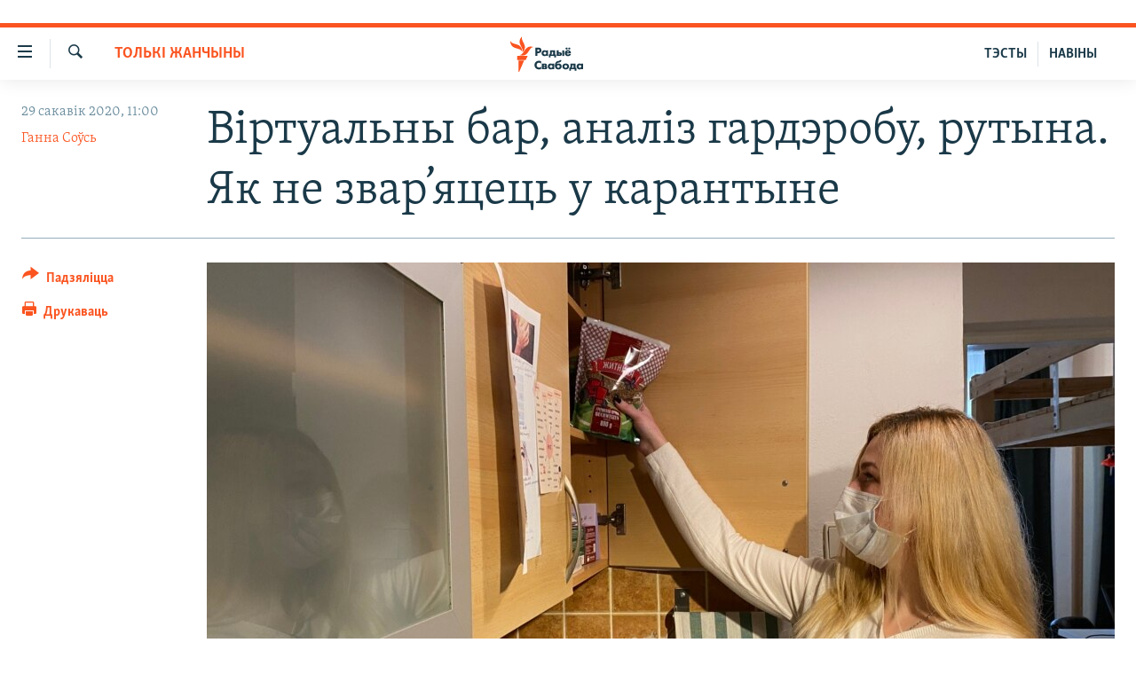

--- FILE ---
content_type: text/html; charset=utf-8
request_url: https://www.svaboda.org/a/30513637.html
body_size: 26036
content:

<!DOCTYPE html>
<html lang="be" dir="ltr" class="no-js">
<head>
<link href="/Content/responsive/RFE/be-BY/RFE-be-BY.css?&amp;av=0.0.0.0&amp;cb=370" rel="stylesheet"/>
<script src="https://tags.svaboda.org/rferl-pangea/prod/utag.sync.js"></script> <script type='text/javascript' src='https://www.youtube.com/iframe_api' async></script>
<link rel="manifest" href="/manifest.json">
<script type="text/javascript">
//a general 'js' detection, must be on top level in <head>, due to CSS performance
document.documentElement.className = "js";
var cacheBuster = "370";
var appBaseUrl = "/";
var imgEnhancerBreakpoints = [0, 144, 256, 408, 650, 1023, 1597];
var isLoggingEnabled = false;
var isPreviewPage = false;
var isLivePreviewPage = false;
if (!isPreviewPage) {
window.RFE = window.RFE || {};
window.RFE.cacheEnabledByParam = window.location.href.indexOf('nocache=1') === -1;
const url = new URL(window.location.href);
const params = new URLSearchParams(url.search);
// Remove the 'nocache' parameter
params.delete('nocache');
// Update the URL without the 'nocache' parameter
url.search = params.toString();
window.history.replaceState(null, '', url.toString());
} else {
window.addEventListener('load', function() {
const links = window.document.links;
for (let i = 0; i < links.length; i++) {
links[i].href = '#';
links[i].target = '_self';
}
})
}
var pwaEnabled = false;
var swCacheDisabled;
</script>
<meta charset="utf-8" />
<title>Віртуальны бар, аналіз гардэробу, рутына. Як не звар’яцець у карантыне </title>
<meta name="description" content="У часе пандэміі каранавіруснай інфэкцыі шмат людзей ва ўсім сьвеце вымушаныя жыць ва ўмовах карантыну ці самаізаляцыі. Як пэўныя абмежаваньні можна пераўтварыць у перавагі? Практычныя парады даюць псыхолягі Вольга Андрэева і Дарʼя Альперн-Каткоўская." />
<meta name="keywords" content="Людзі, Перадачы, САМАЕ ВАЖНАЕ, Толькі на Свабодзе, Навіны, Толькі жанчыны, карантын, каранавірус, каранавірус у Беларусі, каранавірус у сьвеце, коронавирус в Беларуси, коронавирус в мире, новости про коронавирус, навіны пра каранавірус, коронавирус" />
<meta name="viewport" content="width=device-width, initial-scale=1.0" />
<meta http-equiv="X-UA-Compatible" content="IE=edge" />
<meta name="robots" content="max-image-preview:large"><meta name="google-site-verification" content="5Mz_Kk58TB70UjzJ7dT4vgK_WYtXvz14arGonoSIVtw" />
<meta name="yandex-verification" content="831c33864193ff5b" />
<link href="https://www.svaboda.org/a/30513637.html" rel="canonical" />
<meta name="apple-mobile-web-app-title" content="Радыё Свабода" />
<meta name="apple-mobile-web-app-status-bar-style" content="black" />
<meta name="apple-itunes-app" content="app-id=1528138495, app-argument=//30513637.ltr" />
<meta content="Што павінна стаць табу ва ўмовах карантыну" property="og:title" />
<meta content="У часе пандэміі каранавіруснай інфэкцыі шмат людзей ва ўсім сьвеце вымушаныя жыць ва ўмовах карантыну ці самаізаляцыі. Як пэўныя абмежаваньні можна пераўтварыць у перавагі? Практычныя парады даюць псыхолягі Вольга Андрэева і Дарʼя Альперн-Каткоўская." property="og:description" />
<meta content="article" property="og:type" />
<meta content="https://www.svaboda.org/a/30513637.html" property="og:url" />
<meta content="Радыё Свабода" property="og:site_name" />
<meta content="https://www.facebook.com/svaboda.org" property="article:publisher" />
<meta content="https://gdb.rferl.org/9e4022e0-7922-44af-b219-3ba5b1b71c9c.jpg" property="og:image" />
<meta content="639500409416371" property="fb:app_id" />
<meta content="Ганна Соўсь" name="Author" />
<meta content="summary_large_image" name="twitter:card" />
<meta content="@svaboda" name="twitter:site" />
<meta content="https://gdb.rferl.org/9e4022e0-7922-44af-b219-3ba5b1b71c9c.jpg" name="twitter:image" />
<meta content="Што павінна стаць табу ва ўмовах карантыну" name="twitter:title" />
<meta content="У часе пандэміі каранавіруснай інфэкцыі шмат людзей ва ўсім сьвеце вымушаныя жыць ва ўмовах карантыну ці самаізаляцыі. Як пэўныя абмежаваньні можна пераўтварыць у перавагі? Практычныя парады даюць псыхолягі Вольга Андрэева і Дарʼя Альперн-Каткоўская." name="twitter:description" />
<link rel="amphtml" href="https://www.svaboda.org/amp/30513637.html" />
<script type="application/ld+json">{"articleSection":"Толькі жанчыны","isAccessibleForFree":true,"headline":"Што павінна стаць табу ва ўмовах карантыну","inLanguage":"be-BY","keywords":"Людзі, Перадачы, САМАЕ ВАЖНАЕ, Толькі на Свабодзе, Навіны, Толькі жанчыны, карантын, каранавірус, каранавірус у Беларусі, каранавірус у сьвеце, коронавирус в Беларуси, коронавирус в мире, новости про коронавирус, навіны пра каранавірус, коронавирус","author":{"@type":"Person","url":"https://www.svaboda.org/author/ганна-соўсь/_bppi","description":"Журналістка Радыё Свабода\r\n Рэдактарка​ суполкі «Толькі жанчыны» ў Фэйсбуку","image":{"@type":"ImageObject","url":"https://gdb.rferl.org/2ac72366-b35c-47a0-aa39-a3a30e186425.jpg"},"name":"Ганна Соўсь"},"datePublished":"2020-03-29 08:00:22Z","dateModified":"2020-04-01 15:56:23Z","publisher":{"logo":{"width":512,"height":220,"@type":"ImageObject","url":"https://www.svaboda.org/Content/responsive/RFE/be-BY/img/logo.png"},"@type":"NewsMediaOrganization","url":"https://www.svaboda.org","sameAs":["https://www.facebook.com/svaboda.org","https://twitter.com/svaboda","https://www.youtube.com/channel/UC5rVi7GRsGLGNK2T2JzwoFA?sub_confirmation=1","https://soundcloud.com/svaboda","https://www.instagram.com/radiosvaboda/","https://t.me/radiosvaboda"],"name":"Радыё Свабода || Радио Свобода","alternateName":""},"@context":"https://schema.org","@type":"NewsArticle","mainEntityOfPage":"https://www.svaboda.org/a/30513637.html","url":"https://www.svaboda.org/a/30513637.html","description":"У часе пандэміі каранавіруснай інфэкцыі шмат людзей ва ўсім сьвеце вымушаныя жыць ва ўмовах карантыну ці самаізаляцыі. Як пэўныя абмежаваньні можна пераўтварыць у перавагі? Практычныя парады даюць псыхолягі Вольга Андрэева і Дарʼя Альперн-Каткоўская.","image":{"width":1080,"height":608,"@type":"ImageObject","url":"https://gdb.rferl.org/9e4022e0-7922-44af-b219-3ba5b1b71c9c_w1080_h608.jpg"},"name":"Віртуальны бар, аналіз гардэробу, рутына. Як не звар’яцець у карантыне "}</script>
<script src="/Scripts/responsive/infographics.b?v=dVbZ-Cza7s4UoO3BqYSZdbxQZVF4BOLP5EfYDs4kqEo1&amp;av=0.0.0.0&amp;cb=370"></script>
<script src="/Scripts/responsive/loader.b?v=Q26XNwrL6vJYKjqFQRDnx01Lk2pi1mRsuLEaVKMsvpA1&amp;av=0.0.0.0&amp;cb=370"></script>
<link rel="icon" type="image/svg+xml" href="/Content/responsive/RFE/img/webApp/favicon.svg" />
<link rel="alternate icon" href="/Content/responsive/RFE/img/webApp/favicon.ico" />
<link rel="mask-icon" color="#ea6903" href="/Content/responsive/RFE/img/webApp/favicon_safari.svg" />
<link rel="apple-touch-icon" sizes="152x152" href="/Content/responsive/RFE/img/webApp/ico-152x152.png" />
<link rel="apple-touch-icon" sizes="144x144" href="/Content/responsive/RFE/img/webApp/ico-144x144.png" />
<link rel="apple-touch-icon" sizes="114x114" href="/Content/responsive/RFE/img/webApp/ico-114x114.png" />
<link rel="apple-touch-icon" sizes="72x72" href="/Content/responsive/RFE/img/webApp/ico-72x72.png" />
<link rel="apple-touch-icon-precomposed" href="/Content/responsive/RFE/img/webApp/ico-57x57.png" />
<link rel="icon" sizes="192x192" href="/Content/responsive/RFE/img/webApp/ico-192x192.png" />
<link rel="icon" sizes="128x128" href="/Content/responsive/RFE/img/webApp/ico-128x128.png" />
<meta name="msapplication-TileColor" content="#ffffff" />
<meta name="msapplication-TileImage" content="/Content/responsive/RFE/img/webApp/ico-144x144.png" />
<link rel="preload" href="/Content/responsive/fonts/Skolar-Lt_LatnCyrl_v2.4.woff" type="font/woff" as="font" crossorigin="anonymous" />
<link rel="alternate" type="application/rss+xml" title="RFE/RL - Top Stories [RSS]" href="/api/" />
<link rel="sitemap" type="application/rss+xml" href="/sitemap.xml" />
</head>
<body class=" nav-no-loaded cc_theme pg-article print-lay-article js-category-to-nav nojs-images ">
<script type="text/javascript" >
var analyticsData = {url:"https://www.svaboda.org/a/30513637.html",property_id:"423",article_uid:"30513637",page_title:"Віртуальны бар, аналіз гардэробу, рутына. Як не звар’яцець у карантыне ",page_type:"article",content_type:"article",subcontent_type:"article",last_modified:"2020-04-01 15:56:23Z",pub_datetime:"2020-03-29 08:00:22Z",pub_year:"2020",pub_month:"03",pub_day:"29",pub_hour:"08",pub_weekday:"Sunday",section:"толькі жанчыны",english_section:"women-only",byline:"Ганна Соўсь",categories:"society,programs,svaboda-original,ekskluziu,all-news,women-only",tags:"карантын;каранавірус;каранавірус у беларусі;каранавірус у сьвеце;коронавирус в беларуси;коронавирус в мире;новости про коронавирус;навіны пра каранавірус;коронавирус",domain:"www.svaboda.org",language:"Belarusian",language_service:"RFERL Belarusian",platform:"web",copied:"no",copied_article:"",copied_title:"",runs_js:"Yes",cms_release:"8.44.0.0.370",enviro_type:"prod",slug:"",entity:"RFE",short_language_service:"BEL",platform_short:"W",page_name:"Віртуальны бар, аналіз гардэробу, рутына. Як не звар’яцець у карантыне "};
</script>
<noscript><iframe src="https://www.googletagmanager.com/ns.html?id=GTM-WXZBPZ" height="0" width="0" style="display:none;visibility:hidden"></iframe></noscript><script type="text/javascript" data-cookiecategory="analytics">
var gtmEventObject = Object.assign({}, analyticsData, {event: 'page_meta_ready'});window.dataLayer = window.dataLayer || [];window.dataLayer.push(gtmEventObject);
if (top.location === self.location) { //if not inside of an IFrame
var renderGtm = "true";
if (renderGtm === "true") {
(function(w,d,s,l,i){w[l]=w[l]||[];w[l].push({'gtm.start':new Date().getTime(),event:'gtm.js'});var f=d.getElementsByTagName(s)[0],j=d.createElement(s),dl=l!='dataLayer'?'&l='+l:'';j.async=true;j.src='//www.googletagmanager.com/gtm.js?id='+i+dl;f.parentNode.insertBefore(j,f);})(window,document,'script','dataLayer','GTM-WXZBPZ');
}
}
</script>
<!--Analytics tag js version start-->
<script type="text/javascript" data-cookiecategory="analytics">
var utag_data = Object.assign({}, analyticsData, {});
if(typeof(TealiumTagFrom)==='function' && typeof(TealiumTagSearchKeyword)==='function') {
var utag_from=TealiumTagFrom();var utag_searchKeyword=TealiumTagSearchKeyword();
if(utag_searchKeyword!=null && utag_searchKeyword!=='' && utag_data["search_keyword"]==null) utag_data["search_keyword"]=utag_searchKeyword;if(utag_from!=null && utag_from!=='') utag_data["from"]=TealiumTagFrom();}
if(window.top!== window.self&&utag_data.page_type==="snippet"){utag_data.page_type = 'iframe';}
try{if(window.top!==window.self&&window.self.location.hostname===window.top.location.hostname){utag_data.platform = 'self-embed';utag_data.platform_short = 'se';}}catch(e){if(window.top!==window.self&&window.self.location.search.includes("platformType=self-embed")){utag_data.platform = 'cross-promo';utag_data.platform_short = 'cp';}}
(function(a,b,c,d){ a="https://tags.svaboda.org/rferl-pangea/prod/utag.js"; b=document;c="script";d=b.createElement(c);d.src=a;d.type="text/java"+c;d.async=true; a=b.getElementsByTagName(c)[0];a.parentNode.insertBefore(d,a); })();
</script>
<!--Analytics tag js version end-->
<!-- Analytics tag management NoScript -->
<noscript>
<img style="position: absolute; border: none;" src="https://ssc.svaboda.org/b/ss/bbgprod,bbgentityrferl/1/G.4--NS/1731615040?pageName=rfe%3abel%3aw%3aarticle%3a%d0%92%d1%96%d1%80%d1%82%d1%83%d0%b0%d0%bb%d1%8c%d0%bd%d1%8b%20%d0%b1%d0%b0%d1%80%2c%20%d0%b0%d0%bd%d0%b0%d0%bb%d1%96%d0%b7%20%d0%b3%d0%b0%d1%80%d0%b4%d1%8d%d1%80%d0%be%d0%b1%d1%83%2c%20%d1%80%d1%83%d1%82%d1%8b%d0%bd%d0%b0.%20%d0%af%d0%ba%20%d0%bd%d0%b5%20%d0%b7%d0%b2%d0%b0%d1%80%e2%80%99%d1%8f%d1%86%d0%b5%d1%86%d1%8c%20%d1%83%20%d0%ba%d0%b0%d1%80%d0%b0%d0%bd%d1%82%d1%8b%d0%bd%d0%b5%20&amp;c6=%d0%92%d1%96%d1%80%d1%82%d1%83%d0%b0%d0%bb%d1%8c%d0%bd%d1%8b%20%d0%b1%d0%b0%d1%80%2c%20%d0%b0%d0%bd%d0%b0%d0%bb%d1%96%d0%b7%20%d0%b3%d0%b0%d1%80%d0%b4%d1%8d%d1%80%d0%be%d0%b1%d1%83%2c%20%d1%80%d1%83%d1%82%d1%8b%d0%bd%d0%b0.%20%d0%af%d0%ba%20%d0%bd%d0%b5%20%d0%b7%d0%b2%d0%b0%d1%80%e2%80%99%d1%8f%d1%86%d0%b5%d1%86%d1%8c%20%d1%83%20%d0%ba%d0%b0%d1%80%d0%b0%d0%bd%d1%82%d1%8b%d0%bd%d0%b5%20&amp;v36=8.44.0.0.370&amp;v6=D=c6&amp;g=https%3a%2f%2fwww.svaboda.org%2fa%2f30513637.html&amp;c1=D=g&amp;v1=D=g&amp;events=event1,event52&amp;c16=rferl%20belarusian&amp;v16=D=c16&amp;c5=women-only&amp;v5=D=c5&amp;ch=%d0%a2%d0%be%d0%bb%d1%8c%d0%ba%d1%96%20%d0%b6%d0%b0%d0%bd%d1%87%d1%8b%d0%bd%d1%8b&amp;c15=belarusian&amp;v15=D=c15&amp;c4=article&amp;v4=D=c4&amp;c14=30513637&amp;v14=D=c14&amp;v20=no&amp;c17=web&amp;v17=D=c17&amp;mcorgid=518abc7455e462b97f000101%40adobeorg&amp;server=www.svaboda.org&amp;pageType=D=c4&amp;ns=bbg&amp;v29=D=server&amp;v25=rfe&amp;v30=423&amp;v105=D=User-Agent " alt="analytics" width="1" height="1" /></noscript>
<!-- End of Analytics tag management NoScript -->
<div class="google-translate-container">
<div id="google_translate_element" data-page-language="be" data-included-languages="ru,be"></div>
</div>
<!--*** Accessibility links - For ScreenReaders only ***-->
<section>
<div class="sr-only">
<h2>Лінкі ўнівэрсальнага доступу</h2>
<ul>
<li><a href="#content" data-disable-smooth-scroll="1">Перайсьці да галоўнага зьместу</a></li>
<li><a href="#navigation" data-disable-smooth-scroll="1">Перайсьці да галоўнай навігацыі</a></li>
<li><a href="#txtHeaderSearch" data-disable-smooth-scroll="1">Перайсьці да пошуку</a></li>
</ul>
</div>
</section>
<div class="fb-quote"></div>
<div dir="ltr">
<div id="page">
<aside>
<div class="c-lightbox overlay-modal">
<div class="c-lightbox__intro">
<h2 class="c-lightbox__intro-title"></h2>
<button class="btn btn--rounded c-lightbox__btn c-lightbox__intro-next" title="Наступная старонка">
<span class="ico ico--rounded ico-chevron-forward"></span>
<span class="sr-only">Наступная старонка</span>
</button>
</div>
<div class="c-lightbox__nav">
<button class="btn btn--rounded c-lightbox__btn c-lightbox__btn--close" title="Зачыніць">
<span class="ico ico--rounded ico-close"></span>
<span class="sr-only">Зачыніць</span>
</button>
<button class="btn btn--rounded c-lightbox__btn c-lightbox__btn--prev" title="Папярэдняя старонка">
<span class="ico ico--rounded ico-chevron-backward"></span>
<span class="sr-only">Папярэдняя старонка</span>
</button>
<button class="btn btn--rounded c-lightbox__btn c-lightbox__btn--next" title="Наступная старонка">
<span class="ico ico--rounded ico-chevron-forward"></span>
<span class="sr-only">Наступная старонка</span>
</button>
</div>
<div class="c-lightbox__content-wrap">
<figure class="c-lightbox__content">
<span class="c-spinner c-spinner--lightbox">
<img src="/Content/responsive/img/player-spinner.png"
alt="пачакайце"
title="пачакайце" />
</span>
<div class="c-lightbox__img">
<div class="thumb">
<img src="" alt="" />
</div>
</div>
<figcaption>
<div class="c-lightbox__info c-lightbox__info--foot">
<span class="c-lightbox__counter"></span>
<span class="caption c-lightbox__caption"></span>
</div>
</figcaption>
</figure>
</div>
<div class="hidden">
<div class="content-advisory__box content-advisory__box--lightbox">
<span class="content-advisory__box-text">Асьцярожна! Гэтае фота можа шакаваць і выклікаць стрэс.</span>
<button class="btn btn--transparent content-advisory__box-btn m-t-md" value="text" type="button">
<span class="btn__text">
Націсьніце, каб пабачыць
</span>
</button>
</div>
</div>
</div>
<div class="print-dialogue">
<div class="container">
<h3 class="print-dialogue__title section-head">Print Options:</h3>
<div class="print-dialogue__opts">
<ul class="print-dialogue__opt-group">
<li class="form__group form__group--checkbox">
<input class="form__check " id="checkboxImages" name="checkboxImages" type="checkbox" checked="checked" />
<label for="checkboxImages" class="form__label m-t-md">Images</label>
</li>
<li class="form__group form__group--checkbox">
<input class="form__check " id="checkboxMultimedia" name="checkboxMultimedia" type="checkbox" checked="checked" />
<label for="checkboxMultimedia" class="form__label m-t-md">Multimedia</label>
</li>
</ul>
<ul class="print-dialogue__opt-group">
<li class="form__group form__group--checkbox">
<input class="form__check " id="checkboxEmbedded" name="checkboxEmbedded" type="checkbox" checked="checked" />
<label for="checkboxEmbedded" class="form__label m-t-md">Embedded Content</label>
</li>
<li class="hidden">
<input class="form__check " id="checkboxComments" name="checkboxComments" type="checkbox" />
<label for="checkboxComments" class="form__label m-t-md"> Comments</label>
</li>
</ul>
</div>
<div class="print-dialogue__buttons">
<button class="btn btn--secondary close-button" type="button" title="Адмяніць">
<span class="btn__text ">Адмяніць</span>
</button>
<button class="btn btn-cust-print m-l-sm" type="button" title="Друкаваць">
<span class="btn__text ">Друкаваць</span>
</button>
</div>
</div>
</div>
<div class="ctc-message pos-fix">
<div class="ctc-message__inner">Спасылка скапіявалася</div>
</div>
</aside>
<div class="hdr-20 hdr-20--big">
<div class="hdr-20__inner">
<div class="hdr-20__max pos-rel">
<div class="hdr-20__side hdr-20__side--primary d-flex">
<label data-for="main-menu-ctrl" data-switcher-trigger="true" data-switch-target="main-menu-ctrl" class="burger hdr-trigger pos-rel trans-trigger" data-trans-evt="click" data-trans-id="menu">
<span class="ico ico-close hdr-trigger__ico hdr-trigger__ico--close burger__ico burger__ico--close"></span>
<span class="ico ico-menu hdr-trigger__ico hdr-trigger__ico--open burger__ico burger__ico--open"></span>
</label>
<div class="menu-pnl pos-fix trans-target" data-switch-target="main-menu-ctrl" data-trans-id="menu">
<div class="menu-pnl__inner">
<nav class="main-nav menu-pnl__item menu-pnl__item--first">
<ul class="main-nav__list accordeon" data-analytics-tales="false" data-promo-name="link" data-location-name="nav,secnav">
<li class="main-nav__item accordeon__item" data-switch-target="menu-item-612">
<label class="main-nav__item-name main-nav__item-name--label accordeon__control-label" data-switcher-trigger="true" data-for="menu-item-612">
Навіны
<span class="ico ico-chevron-down main-nav__chev"></span>
</label>
<div class="main-nav__sub-list">
<a class="main-nav__item-name main-nav__item-name--link main-nav__item-name--sub" href="/naviny" title="Усе навіны" data-item-name="all-news" >Усе навіны</a>
<a class="main-nav__item-name main-nav__item-name--link main-nav__item-name--sub" href="/video-photo" title="Відэа і фота" data-item-name="videa" >Відэа і фота</a>
<a class="main-nav__item-name main-nav__item-name--link main-nav__item-name--sub" href="/people" title="Людзі" data-item-name="Society" >Людзі</a>
<a class="main-nav__item-name main-nav__item-name--link main-nav__item-name--sub" href="/politics" title="Палітыка" data-item-name="Politics" >Палітыка</a>
<a class="main-nav__item-name main-nav__item-name--link main-nav__item-name--sub" href="/economy" title="Эканоміка" data-item-name="Economics" >Эканоміка</a>
<a class="main-nav__item-name main-nav__item-name--link main-nav__item-name--sub" href="/russian-aggression-against-ukraine" title="Вайна" data-item-name="ahresija-raseji" >Вайна</a>
<a class="main-nav__item-name main-nav__item-name--link main-nav__item-name--sub" href="/belarusians-at-war" title="Беларусы на вайне" data-item-name="belarusy-na-vajnie" >Беларусы на вайне</a>
<a class="main-nav__item-name main-nav__item-name--link main-nav__item-name--sub" href="/political-prisoners" title="Палітвязьні" data-item-name="palitviazni" >Палітвязьні</a>
<a class="main-nav__item-name main-nav__item-name--link main-nav__item-name--sub" href="/culture" title="Культура" data-item-name="Culture" >Культура</a>
<a class="main-nav__item-name main-nav__item-name--link main-nav__item-name--sub" href="/calendar" title="Каляндар" data-item-name="uzo-sionnia" >Каляндар</a>
</div>
</li>
<li class="main-nav__item accordeon__item" data-switch-target="menu-item-3364">
<label class="main-nav__item-name main-nav__item-name--label accordeon__control-label" data-switcher-trigger="true" data-for="menu-item-3364">
Толькі на свабодзе
<span class="ico ico-chevron-down main-nav__chev"></span>
</label>
<div class="main-nav__sub-list">
<a class="main-nav__item-name main-nav__item-name--link main-nav__item-name--sub" href="/testy" title="Тэсты" data-item-name="Quizzes" >Тэсты</a>
<a class="main-nav__item-name main-nav__item-name--link main-nav__item-name--sub" href="/opinion" title="Блогі" data-item-name="blog" >Блогі</a>
<a class="main-nav__item-name main-nav__item-name--link main-nav__item-name--sub" href="/history-on-liberty" title="ГІСТОРЫЯ НА СВАБОДЗЕ" data-item-name="history-on-liberty" >ГІСТОРЫЯ НА СВАБОДЗЕ</a>
<a class="main-nav__item-name main-nav__item-name--link main-nav__item-name--sub" href="https://www.svaboda.org/padkasty" title="падкасты" data-item-name="podcasts" >падкасты</a>
<a class="main-nav__item-name main-nav__item-name--link main-nav__item-name--sub" href="/library" title="Кнігі" data-item-name="books" >Кнігі</a>
<a class="main-nav__item-name main-nav__item-name--link main-nav__item-name--sub" href="https://www.svaboda.org/a/32183339.html" title="Аўдыёкнігі" >Аўдыёкнігі</a>
<a class="main-nav__item-name main-nav__item-name--link main-nav__item-name--sub" href="https://www.youtube.com/channel/UCQtg_BBCxa_iGaddhQ7_jyg" title="PREMIUM" >PREMIUM</a>
<a class="main-nav__item-name main-nav__item-name--link main-nav__item-name--sub" href="/Belarusian-language" title="МОВА" data-item-name="mova" >МОВА</a>
<a class="main-nav__item-name main-nav__item-name--link main-nav__item-name--sub" href="/z/622" title="НА ХВАЛЯХ СВАБОДЫ" data-item-name="_60thanniversary" >НА ХВАЛЯХ СВАБОДЫ</a>
</div>
</li>
<li class="main-nav__item accordeon__item" data-switch-target="menu-item-3365">
<label class="main-nav__item-name main-nav__item-name--label accordeon__control-label" data-switcher-trigger="true" data-for="menu-item-3365">
Сувязь
<span class="ico ico-chevron-down main-nav__chev"></span>
</label>
<div class="main-nav__sub-list">
<a class="main-nav__item-name main-nav__item-name--link main-nav__item-name--sub" href="/circumvent-censorship" title="Абысьці блякаваньне" data-item-name="how-to-circumvent-censorship" >Абысьці блякаваньне</a>
<a class="main-nav__item-name main-nav__item-name--link main-nav__item-name--sub" href="/suviaz-z-redakcyjaj" title="Падзяліцца інфармацыяй" data-item-name="Contact us safely" >Падзяліцца інфармацыяй</a>
</div>
</li>
<li class="main-nav__item accordeon__item" data-switch-target="menu-item-1453">
<label class="main-nav__item-name main-nav__item-name--label accordeon__control-label" data-switcher-trigger="true" data-for="menu-item-1453">
ПАДПІСАЦЦА
<span class="ico ico-chevron-down main-nav__chev"></span>
</label>
<div class="main-nav__sub-list">
<a class="main-nav__item-name main-nav__item-name--link main-nav__item-name--sub" href="/rss.html?tab=Rss" title="RSS" >RSS</a>
<a class="main-nav__item-name main-nav__item-name--link main-nav__item-name--sub" href="https://www.svaboda.org/padkasty" title="падкасты" >падкасты</a>
<a class="main-nav__item-name main-nav__item-name--link main-nav__item-name--sub" href="http://facebook.com/svaboda.org" title="facebook" target="_blank" rel="noopener">facebook</a>
<a class="main-nav__item-name main-nav__item-name--link main-nav__item-name--sub" href="http://twitter.com/svaboda" title="twitter" target="_blank" rel="noopener">twitter</a>
</div>
</li>
</ul>
</nav>
<div class="menu-pnl__item menu-pnl__item--social">
<h5 class="menu-pnl__sub-head">Сачыце за абнаўленьнямі</h5>
<a href="https://www.facebook.com/svaboda.org" title="Мы на Фэйсбуку" data-analytics-text="follow_on_facebook" class="btn btn--rounded btn--social-inverted menu-pnl__btn js-social-btn btn-facebook" target="_blank" rel="noopener">
<span class="ico ico-facebook-alt ico--rounded"></span>
</a>
<a href="https://twitter.com/svaboda" title="Мы на Твітэры" data-analytics-text="follow_on_twitter" class="btn btn--rounded btn--social-inverted menu-pnl__btn js-social-btn btn-twitter" target="_blank" rel="noopener">
<span class="ico ico-twitter ico--rounded"></span>
</a>
<a href="https://www.youtube.com/channel/UC5rVi7GRsGLGNK2T2JzwoFA?sub_confirmation=1" title="Мы на Youtube" data-analytics-text="follow_on_youtube" class="btn btn--rounded btn--social-inverted menu-pnl__btn js-social-btn btn-youtube" target="_blank" rel="noopener">
<span class="ico ico-youtube ico--rounded"></span>
</a>
<a href="https://soundcloud.com/svaboda" title="Мы на SoundCloud" data-analytics-text="follow_on_soundcloud" class="btn btn--rounded btn--social-inverted menu-pnl__btn js-social-btn btn-soundcloud" target="_blank" rel="noopener">
<span class="ico ico-soundcloud ico--rounded"></span>
</a>
<a href="https://www.instagram.com/radiosvaboda/" title="Мы на Instagram" data-analytics-text="follow_on_instagram" class="btn btn--rounded btn--social-inverted menu-pnl__btn js-social-btn btn-instagram" target="_blank" rel="noopener">
<span class="ico ico-instagram ico--rounded"></span>
</a>
<a href="https://t.me/radiosvaboda" title="Мы на Telegram" data-analytics-text="follow_on_telegram" class="btn btn--rounded btn--social-inverted menu-pnl__btn js-social-btn btn-telegram" target="_blank" rel="noopener">
<span class="ico ico-telegram ico--rounded"></span>
</a>
</div>
<div class="menu-pnl__item">
<a href="/navigation/allsites" class="menu-pnl__item-link">
<span class="ico ico-languages "></span>
Усе сайты РС/РСЭ
</a>
</div>
</div>
</div>
<label data-for="top-search-ctrl" data-switcher-trigger="true" data-switch-target="top-search-ctrl" class="top-srch-trigger hdr-trigger">
<span class="ico ico-close hdr-trigger__ico hdr-trigger__ico--close top-srch-trigger__ico top-srch-trigger__ico--close"></span>
<span class="ico ico-search hdr-trigger__ico hdr-trigger__ico--open top-srch-trigger__ico top-srch-trigger__ico--open"></span>
</label>
<div class="srch-top srch-top--in-header" data-switch-target="top-search-ctrl">
<div class="container">
<form action="/s" class="srch-top__form srch-top__form--in-header" id="form-topSearchHeader" method="get" role="search"><label for="txtHeaderSearch" class="sr-only">Шукаць</label>
<input type="text" id="txtHeaderSearch" name="k" placeholder="шукаць тэкст..." accesskey="s" value="" class="srch-top__input analyticstag-event" onkeydown="if (event.keyCode === 13) { FireAnalyticsTagEventOnSearch('search', $dom.get('#txtHeaderSearch')[0].value) }" />
<button title="Шукаць" type="submit" class="btn btn--top-srch analyticstag-event" onclick="FireAnalyticsTagEventOnSearch('search', $dom.get('#txtHeaderSearch')[0].value) ">
<span class="ico ico-search"></span>
</button></form>
</div>
</div>
<a href="/" class="main-logo-link">
<img src="/Content/responsive/RFE/be-BY/img/logo-compact.svg" class="main-logo main-logo--comp" alt="site logo">
<img src="/Content/responsive/RFE/be-BY/img/logo.svg" class="main-logo main-logo--big" alt="site logo">
</a>
</div>
<div class="hdr-20__side hdr-20__side--secondary d-flex">
<a href="/z/16621" title="НАВІНЫ" class="hdr-20__secondary-item hdr-20__secondary-item--lang" data-item-name="satellite">
НАВІНЫ
</a>
<a href="https://www.svaboda.org/testy" title="ТЭСТЫ" class="hdr-20__secondary-item hdr-20__secondary-item--lang" data-item-name="satellite">
ТЭСТЫ
</a>
<a href="/s" title="Шукаць" class="hdr-20__secondary-item hdr-20__secondary-item--search" data-item-name="search">
<span class="ico ico-search hdr-20__secondary-icon hdr-20__secondary-icon--search"></span>
</a>
<div class="srch-bottom">
<form action="/s" class="srch-bottom__form d-flex" id="form-bottomSearch" method="get" role="search"><label for="txtSearch" class="sr-only">Шукаць</label>
<input type="search" id="txtSearch" name="k" placeholder="шукаць тэкст..." accesskey="s" value="" class="srch-bottom__input analyticstag-event" onkeydown="if (event.keyCode === 13) { FireAnalyticsTagEventOnSearch('search', $dom.get('#txtSearch')[0].value) }" />
<button title="Шукаць" type="submit" class="btn btn--bottom-srch analyticstag-event" onclick="FireAnalyticsTagEventOnSearch('search', $dom.get('#txtSearch')[0].value) ">
<span class="ico ico-search"></span>
</button></form>
</div>
</div>
<img src="/Content/responsive/RFE/be-BY/img/logo-print.gif" class="logo-print" alt="site logo">
<img src="/Content/responsive/RFE/be-BY/img/logo-print_color.png" class="logo-print logo-print--color" alt="site logo">
</div>
</div>
</div>
<script>
if (document.body.className.indexOf('pg-home') > -1) {
var nav2In = document.querySelector('.hdr-20__inner');
var nav2Sec = document.querySelector('.hdr-20__side--secondary');
var secStyle = window.getComputedStyle(nav2Sec);
if (nav2In && window.pageYOffset < 150 && secStyle['position'] !== 'fixed') {
nav2In.classList.add('hdr-20__inner--big')
}
}
</script>
<div class="c-hlights c-hlights--breaking c-hlights--no-item" data-hlight-display="mobile,desktop">
<div class="c-hlights__wrap container p-0">
<div class="c-hlights__nav">
<a role="button" href="#" title="Папярэдняя старонка">
<span class="ico ico-chevron-backward m-0"></span>
<span class="sr-only">Папярэдняя старонка</span>
</a>
<a role="button" href="#" title="Наступная старонка">
<span class="ico ico-chevron-forward m-0"></span>
<span class="sr-only">Наступная старонка</span>
</a>
</div>
<span class="c-hlights__label">
<span class="">Гарачыя навіны!</span>
<span class="switcher-trigger">
<label data-for="more-less-1" data-switcher-trigger="true" class="switcher-trigger__label switcher-trigger__label--more p-b-0" title="Паказаць яшчэ">
<span class="ico ico-chevron-down"></span>
</label>
<label data-for="more-less-1" data-switcher-trigger="true" class="switcher-trigger__label switcher-trigger__label--less p-b-0" title="Паказаць менш">
<span class="ico ico-chevron-up"></span>
</label>
</span>
</span>
<ul class="c-hlights__items switcher-target" data-switch-target="more-less-1">
</ul>
</div>
</div> <div id="content">
<main class="container">
<div class="hdr-container">
<div class="row">
<div class="col-category col-xs-12 col-md-2 pull-left"> <div class="category js-category">
<a class="" href="/z/20538">Толькі жанчыны</a> </div>
</div><div class="col-title col-xs-12 col-md-10 pull-right"> <h1 class="title pg-title">
Віртуальны бар, аналіз гардэробу, рутына. Як не звар’яцець у карантыне
</h1>
</div><div class="col-publishing-details col-xs-12 col-sm-12 col-md-2 pull-left"> <div class="publishing-details ">
<div class="published">
<span class="date" >
<time pubdate="pubdate" datetime="2020-03-29T11:00:22+03:00">
29 сакавік 2020, 11:00
</time>
</span>
</div>
<div class="links">
<ul class="links__list links__list--column">
<li class="links__item">
<a class="links__item-link" href="/author/ганна-соўсь/_bppi" title="Ганна Соўсь">Ганна Соўсь</a>
</li>
</ul>
</div>
</div>
</div><div class="col-lg-12 separator"> <div class="separator">
<hr class="title-line" />
</div>
</div><div class="col-multimedia col-xs-12 col-md-10 pull-right"> <div class="cover-media">
<figure class="media-image js-media-expand">
<div class="img-wrap">
<div class="thumb thumb16_9">
<img src="https://gdb.rferl.org/224c980f-aab9-4cab-baaf-80e684f1e273_cx0_cy7_cw0_w250_r1_s.jpg" alt="Ілюстрацыйнае фота. " />
</div>
</div>
<figcaption>
<span class="caption">Ілюстрацыйнае фота. </span>
</figcaption>
</figure>
</div>
</div><div class="col-xs-12 col-md-2 pull-left article-share pos-rel"> <div class="share--box">
<div class="sticky-share-container" style="display:none">
<div class="container">
<a href="https://www.svaboda.org" id="logo-sticky-share">&nbsp;</a>
<div class="pg-title pg-title--sticky-share">
Віртуальны бар, аналіз гардэробу, рутына. Як не звар’яцець у карантыне
</div>
<div class="sticked-nav-actions">
<!--This part is for sticky navigation display-->
<p class="buttons link-content-sharing p-0 ">
<button class="btn btn--link btn-content-sharing p-t-0 " id="btnContentSharing" value="text" role="Button" type="" title="Паказаць больш варыянтаў падзяліцца">
<span class="ico ico-share ico--l"></span>
<span class="btn__text ">
Падзяліцца
</span>
</button>
</p>
<aside class="content-sharing js-content-sharing js-content-sharing--apply-sticky content-sharing--sticky"
role="complementary"
data-share-url="https://www.svaboda.org/a/30513637.html" data-share-title="Віртуальны бар, аналіз гардэробу, рутына. Як не звар’яцець у карантыне " data-share-text="У часе пандэміі каранавіруснай інфэкцыі шмат людзей ва ўсім сьвеце вымушаныя жыць ва ўмовах карантыну ці самаізаляцыі. Як пэўныя абмежаваньні можна пераўтварыць у перавагі? Практычныя парады даюць псыхолягі Вольга Андрэева і Дарʼя Альперн-Каткоўская.">
<div class="content-sharing__popover">
<h6 class="content-sharing__title">Падзяліцца</h6>
<button href="#close" id="btnCloseSharing" class="btn btn--text-like content-sharing__close-btn">
<span class="ico ico-close ico--l"></span>
</button>
<ul class="content-sharing__list">
<li class="content-sharing__item">
<div class="ctc ">
<input type="text" class="ctc__input" readonly="readonly">
<a href="" js-href="https://www.svaboda.org/a/30513637.html" class="content-sharing__link ctc__button">
<span class="ico ico-copy-link ico--rounded ico--s"></span>
<span class="content-sharing__link-text">Капіяваць спасылку</span>
</a>
</div>
</li>
<li class="content-sharing__item">
<a href="https://facebook.com/sharer.php?u=https%3a%2f%2fwww.svaboda.org%2fa%2f30513637.html"
data-analytics-text="share_on_facebook"
title="Facebook" target="_blank"
class="content-sharing__link js-social-btn">
<span class="ico ico-facebook ico--rounded ico--s"></span>
<span class="content-sharing__link-text">Facebook</span>
</a>
</li>
<li class="content-sharing__item">
<a href="https://twitter.com/share?url=https%3a%2f%2fwww.svaboda.org%2fa%2f30513637.html&amp;text=%d0%a8%d1%82%d0%be+%d0%bf%d0%b0%d0%b2%d1%96%d0%bd%d0%bd%d0%b0+%d1%81%d1%82%d0%b0%d1%86%d1%8c+%d1%82%d0%b0%d0%b1%d1%83+%d0%b2%d0%b0+%d1%9e%d0%bc%d0%be%d0%b2%d0%b0%d1%85+%d0%ba%d0%b0%d1%80%d0%b0%d0%bd%d1%82%d1%8b%d0%bd%d1%83"
data-analytics-text="share_on_twitter"
title="X (Twitter)" target="_blank"
class="content-sharing__link js-social-btn">
<span class="ico ico-twitter ico--rounded ico--s"></span>
<span class="content-sharing__link-text">X (Twitter)</span>
</a>
</li>
<li class="content-sharing__item">
<a href="https://telegram.me/share/url?url=https%3a%2f%2fwww.svaboda.org%2fa%2f30513637.html"
data-analytics-text="share_on_telegram"
title="Telegram" target="_blank"
class="content-sharing__link js-social-btn">
<span class="ico ico-telegram ico--rounded ico--s"></span>
<span class="content-sharing__link-text">Telegram</span>
</a>
</li>
<li class="content-sharing__item">
<a href="mailto:?body=https%3a%2f%2fwww.svaboda.org%2fa%2f30513637.html&amp;subject=Што павінна стаць табу ва ўмовах карантыну"
title="Email"
class="content-sharing__link ">
<span class="ico ico-email ico--rounded ico--s"></span>
<span class="content-sharing__link-text">Email</span>
</a>
</li>
</ul>
</div>
</aside>
</div>
</div>
</div>
<div class="links">
<p class="buttons link-content-sharing p-0 ">
<button class="btn btn--link btn-content-sharing p-t-0 " id="btnContentSharing" value="text" role="Button" type="" title="Паказаць больш варыянтаў падзяліцца">
<span class="ico ico-share ico--l"></span>
<span class="btn__text ">
Падзяліцца
</span>
</button>
</p>
<aside class="content-sharing js-content-sharing " role="complementary"
data-share-url="https://www.svaboda.org/a/30513637.html" data-share-title="Віртуальны бар, аналіз гардэробу, рутына. Як не звар’яцець у карантыне " data-share-text="У часе пандэміі каранавіруснай інфэкцыі шмат людзей ва ўсім сьвеце вымушаныя жыць ва ўмовах карантыну ці самаізаляцыі. Як пэўныя абмежаваньні можна пераўтварыць у перавагі? Практычныя парады даюць псыхолягі Вольга Андрэева і Дарʼя Альперн-Каткоўская.">
<div class="content-sharing__popover">
<h6 class="content-sharing__title">Падзяліцца</h6>
<button href="#close" id="btnCloseSharing" class="btn btn--text-like content-sharing__close-btn">
<span class="ico ico-close ico--l"></span>
</button>
<ul class="content-sharing__list">
<li class="content-sharing__item">
<div class="ctc ">
<input type="text" class="ctc__input" readonly="readonly">
<a href="" js-href="https://www.svaboda.org/a/30513637.html" class="content-sharing__link ctc__button">
<span class="ico ico-copy-link ico--rounded ico--l"></span>
<span class="content-sharing__link-text">Капіяваць спасылку</span>
</a>
</div>
</li>
<li class="content-sharing__item">
<a href="https://facebook.com/sharer.php?u=https%3a%2f%2fwww.svaboda.org%2fa%2f30513637.html"
data-analytics-text="share_on_facebook"
title="Facebook" target="_blank"
class="content-sharing__link js-social-btn">
<span class="ico ico-facebook ico--rounded ico--l"></span>
<span class="content-sharing__link-text">Facebook</span>
</a>
</li>
<li class="content-sharing__item">
<a href="https://twitter.com/share?url=https%3a%2f%2fwww.svaboda.org%2fa%2f30513637.html&amp;text=%d0%a8%d1%82%d0%be+%d0%bf%d0%b0%d0%b2%d1%96%d0%bd%d0%bd%d0%b0+%d1%81%d1%82%d0%b0%d1%86%d1%8c+%d1%82%d0%b0%d0%b1%d1%83+%d0%b2%d0%b0+%d1%9e%d0%bc%d0%be%d0%b2%d0%b0%d1%85+%d0%ba%d0%b0%d1%80%d0%b0%d0%bd%d1%82%d1%8b%d0%bd%d1%83"
data-analytics-text="share_on_twitter"
title="X (Twitter)" target="_blank"
class="content-sharing__link js-social-btn">
<span class="ico ico-twitter ico--rounded ico--l"></span>
<span class="content-sharing__link-text">X (Twitter)</span>
</a>
</li>
<li class="content-sharing__item">
<a href="https://telegram.me/share/url?url=https%3a%2f%2fwww.svaboda.org%2fa%2f30513637.html"
data-analytics-text="share_on_telegram"
title="Telegram" target="_blank"
class="content-sharing__link js-social-btn">
<span class="ico ico-telegram ico--rounded ico--l"></span>
<span class="content-sharing__link-text">Telegram</span>
</a>
</li>
<li class="content-sharing__item">
<a href="mailto:?body=https%3a%2f%2fwww.svaboda.org%2fa%2f30513637.html&amp;subject=Што павінна стаць табу ва ўмовах карантыну"
title="Email"
class="content-sharing__link ">
<span class="ico ico-email ico--rounded ico--l"></span>
<span class="content-sharing__link-text">Email</span>
</a>
</li>
</ul>
</div>
</aside>
<p class="link-print visible-md visible-lg buttons p-0">
<button class="btn btn--link btn-print p-t-0" onclick="if (typeof FireAnalyticsTagEvent === 'function') {FireAnalyticsTagEvent({ on_page_event: 'print_story' });}return false" title="(CTRL+P)">
<span class="ico ico-print"></span>
<span class="btn__text">Друкаваць</span>
</button>
</p>
</div>
</div>
</div>
</div>
</div>
<div class="body-container">
<div class="row">
<div class="col-xs-12 col-sm-12 col-md-10 col-lg-10 pull-right">
<div class="row">
<div class="col-xs-12 col-sm-12 col-md-8 col-lg-8 pull-left bottom-offset content-offset">
<div id="article-content" class="content-floated-wrap fb-quotable">
<div class="wsw">
<p><strong>У часе пандэміі каранавіруснай інфэкцыі шмат людзей ва ўсім сьвеце вымушаныя жыць ва ўмовах карантыну ці самаізаляцыі. Якія пазытыўныя і нэгатыўныя наступствы могуць быць у гэтай сытуацыі, і як пэўныя абмежаваньні можна пераўтварыць у перавагі? Практычныя парады даюць псыхолягі Вольга Андрэева і Дарʼя Альперн-Каткоўская.</strong></p>
<h2 class="wsw__h2"><strong>Сьцісла</strong></h2>
<p><strong>Вольга Андрэева:</strong></p>
<ul>
<li>Жанчыны, у якіх ёсьць сямʼя, дзеці, найчасьцей кажуць, што ў іх ня стала больш вольнага часу праз вымушанае знаходжаньне дома, хутчэй наадварот, клопату стала болей.</li>
<li>Для многіх жыцьцё было вельмі актыўным — падарожжы, адпачынкі ў розных краінах, пералёты. Цяпер мы адаптуемся да іншага стылю жыцьця, у якім ёсьць і свае перавагі.</li>
</ul>
<p><strong>Дарʼя Альперн-Каткоўская:</strong></p>
<ul>
<li>У многіх семʼях, дзе бацькі працуюць з дому абое, прыжылася ідэя пазьменнай працы — з 9 да 14 па ўсіх пытаньнях да таты, а з 14 да 19 — да мамы.</li>
<li>Вельмі важна ў карантыне мець нейкую рутыну. Падчас Галакосту выжывалі ў лягерах тыя, хто чысьціў зубы, сачыў за вопраткай, паходкай. Рутына вяртае страчанае цяпер адчуваньне бясьпекі.</li>
</ul>
<h2 class="wsw__h2"><strong>Як адчуваць сябе камфортна ва ўмовах карантыну ці самаізаляцыі?</strong></h2><div class="wsw__embed">
<figure class="media-image js-media-expand">
<div class="img-wrap">
<div class="thumb">
<img alt="Вольга Андрэева" src="https://gdb.rferl.org/D6097995-511E-45E9-BEE8-E3DE20758129_cx3_cy13_cw92_w250_r1.jpg" />
</div>
</div>
<figcaption>
<span class="caption">Вольга Андрэева</span>
</figcaption>
</figure>
</div>
<p><strong>Вольга Андрэева: </strong>У кожнага з нас ёсьць асноўныя абарончыя мэханізмы, якія мы выкарыстоўваем у стрэсавых сытуацыях. Яны фармуюцца пераважна ў раньнім дзяцінстве і найчасьцей зьяўляюцца нашым несьвядомым адказам. Яны наступныя:</p>
<ul>
<li>Адмаўленьне — калі чалавек адмаўляе праблему.</li>
<li>Пазьбяганьне — калі проста хаваецца, не адмаўляе, але робіць выгляд, што ўсё пройдзе міма.</li>
<li>Гіпэркампэнсацыя — калі празьмерная актыўнасьць: кідаецца ў крамы, скупляе грэчку і туалетную паперу.</li>
</ul>
<p>І тут важна дапамагчы кліентам, сябрам ці сабе самім адказваць на стрэсы, не зыходзячы з гэтых абарончых мэханізмаў, а канструктыўна. А гэта значыць — зразумець, які наш узровень трывогі, ці можна яго вытрымаць, і калі ён празьмерна высокі, магчыма, спатрэбіцца дапамога. Некаторым спатрэбяцца нават прэпараты, якія можа прызначыць доктар-псыхатэрапэўт. І трэба гэтым карыстацца, калі з трывогай не спраўляесься. Трывога ўзмацняецца, калі высокі ўзровень няпэўнасьці. Тады мы павышаем пэўнасьць і шукаем тыя сфэры свайго жыцьця, дзе можам захоўваць кантроль.</p>
<p style="margin-left: 40px;"><big><a class="wsw__a" href="https://www.svaboda.org/a/30459238.html" target="_blank"><strong>Каранавірус у Беларусі і ў сьвеце. Як разьвіваюцца падзеі &gt;&gt;</strong></a></big></p>
<p><strong>—​</strong> <strong>Як спраўляцца са стрэсам у нетыповых умовах, калі не працуеш і вымушаны знаходзіцца дома?</strong></p>
<p><strong>Вольга Андрэева:</strong> Трэба дастаць свой сьпіс незавершаных справаў, а калі такога сьпісу няма, то скласьці яго. Гэта могуць быць пабытовыя рэчы, проста прывесьці ў парадак свой дом. Трэба быць нечым занятым, рабіць карысныя рэчы. Хаця насамрэч найчасьцей аказваецца, што ў жанчын, у якіх ёсьць сямʼя, дзеці, проста ня хопіць часу. Многія жанчыны кажуць, што ў іх ня стала больш часу праз вымушанае знаходжаньне дома, бо дзеці патрабуюць шмат увагі. Яны думалі, што ва ўмовах самаізаляцыі паглядзяць нейкія трансьляцыі спэктакляў, канцэртаў, будуць болей чытаць, але не ва ўсіх гэта атрымліваецца. Але калі ёсьць вольны час, то яго варта скарыстаць для самаразьвіцьця.</p>
<h2 class="wsw__h2"><strong>«Адчуваньне ўнутранага эмацыйнага камфорту ад гэтай павольнасьці»</strong></h2>
<p><strong>— Дарʼя, вы ў Ізраілі ўжо ня першы тыдзень жывяце і працуеце ва ўмовах карантыну, практычна не выходзіце на вуліцу. Якія перавагі гэтага вы бачыце як псыхоляг і як жанчына?</strong></p><div class="wsw__embed">
<figure class="media-image js-media-expand">
<div class="img-wrap">
<div class="thumb">
<img alt="Дар&#39;я Альперн-Каткоўская" src="https://gdb.rferl.org/8C91010B-75EB-4C33-9FA6-72FEF5F5A4D8_w250_r0.jpg" />
</div>
</div>
<figcaption>
<span class="caption">Дар&#39;я Альперн-Каткоўская</span>
</figcaption>
</figure>
</div>
<p><strong>Дарʼя Альперн-Каткоўская: </strong>Я не магу сказаць, што бачу перавагі. Я б хацела жыць тым жыцьцём, якім мы жылі да гэтага. Але, прынамсі, я бачу, што ў гэтым ёсьць больш плюсаў, чым здаецца напачатку. Я вельмі шмат часу праводжу зь дзецьмі. Акрамя працы, увесь час зь імі нешта робім — гатуем, у нешта гуляем, сталі тры разы на дзень есьці разам (раней мы толькі ўвечары разам елі). Гэта стала вельмі падобна да майго дашкольнага дзяцінства. У мяне цяпер адчуваньне ўнутранага эмацыйнага камфорту ад гэтай павольнасьці, ад таго, што ня трэба нічога пасьпяваць, што ўсё зразумела. Я не скажу, што хачу, каб жыцьцё так і працягвалася, але прынамсі ў гэтай сытуацыі ёсьць такая прыцягальная стабільнасьць і сямейнасьць.</p><div data-owner-ct="Article" data-inline="False">
<div class="media-block also-read" >
<a href="/a/30497106.html" target="_self" title="&#171;Адменены водпуск не&#160;канец сьвету&#187;. Псыхоляг раіць, як&#160;захаваць спакой падчас пандэміі" class="img-wrap img-wrap--size-3 also-read__img">
<span class="thumb thumb16_9">
<noscript class="nojs-img">
<img src="https://gdb.rferl.org/5f3c3fd3-4436-4b0a-9b49-9a702383b0f2_w100_r1.jpg" alt="Гештальт-тэрапэўт, псыхоляг Дар’я Альпэрн-Каткоўская зь сям&#39;ёй">
</noscript>
<img data-src="https://gdb.rferl.org/5f3c3fd3-4436-4b0a-9b49-9a702383b0f2_w100_r1.jpg" alt="Гештальт-тэрапэўт, псыхоляг Дар’я Альпэрн-Каткоўская зь сям&#39;ёй" />
</span>
</a>
<div class="media-block__content also-read__body also-read__body--h">
<a href="/a/30497106.html" target="_self" title="&#171;Адменены водпуск не&#160;канец сьвету&#187;. Псыхоляг раіць, як&#160;захаваць спакой падчас пандэміі">
<span class="also-read__text--label">
ГЛЯДЗІЦЕ ТАКСАМА:
</span>
<h4 class="media-block__title media-block__title--size-3 also-read__text p-0">
&#171;Адменены водпуск не&#160;канец сьвету&#187;. Псыхоляг раіць, як&#160;захаваць спакой падчас пандэміі
</h4>
</a>
</div>
</div>
</div>
<p><strong>— А для тых, хто дома адзін ці ўдвох, якія ёсьць перавагі?</strong></p>
<p>— Залежыць ад ладу жыцьця. Часта той, хто жыве бяз пары, дастаткова засяроджаны на сабе і адпаведным чынам пабудаваў жыцьцё вакол сябе. Цяпер вялікая колькасьць розных бясплатных цікавостак у сеціве, розных курсаў. Можна проста чытаць кнігі, нешта гатаваць, рабіць нейкія практыкаваньні. Я думаю, што людзям, якія жывуць адны, усё ж цяжэй, чым тым, хто жыве ў сямʼі. Раней яны маглі рэгуляваць актыўнасьць — калі быць аднаму, а калі сустракацца зь іншымі, і цяпер тыя, хто на карантыне, пазбаўленыя магчымасьці рэгуляцыі. Цяпер яны толькі сам-насам з сабою.</p>
<p>Пры гэтым ёсьць магчымасьць нейкай сублімацыі, напрыклад, цяпер ёсьць такая магчымасьць, як віртуальны бар, куды можна зь сябрамі схадзіць. Сапраўды, людзям у адзіноце цяжэй, бо яны пазбаўленыя выбару. Бо калі жывеш сямʼёй, ёсьць магчымасьць пабыць аднаму і папрацаваць, гэта можна рэгуляваць, а ў іх стала менш сацыяльных кантактаў. У мяне ёсьць кліентка, якая пераехала да сваіх бацькоў, бо не хацела два тыдні ў карантыне сядзець адна дома.</p><div data-owner-ct="Article" data-inline="False">
<div class="media-block also-read" >
<a href="/a/30505806.html" target="_self" title="&#171;Калі б вы цяпер трапілі ў Кітай, вы б селі на падлогу і заплакалі&#187;. Беларус апавядае пра свой карантын у Пэкіне" class="img-wrap img-wrap--size-3 also-read__img">
<span class="thumb thumb16_9">
<noscript class="nojs-img">
<img src="https://gdb.rferl.org/790b5bcc-e535-4f31-bd5e-d2543d344558_cx0_cy50_cw0_w100_r1.jpg" alt="">
</noscript>
<img data-src="https://gdb.rferl.org/790b5bcc-e535-4f31-bd5e-d2543d344558_cx0_cy50_cw0_w100_r1.jpg" alt="" />
</span>
</a>
<div class="media-block__content also-read__body also-read__body--h">
<a href="/a/30505806.html" target="_self" title="&#171;Калі б вы цяпер трапілі ў Кітай, вы б селі на падлогу і заплакалі&#187;. Беларус апавядае пра свой карантын у Пэкіне">
<span class="also-read__text--label">
ГЛЯДЗІЦЕ ТАКСАМА:
</span>
<h4 class="media-block__title media-block__title--size-3 also-read__text p-0">
&#171;Калі б вы цяпер трапілі ў Кітай, вы б селі на падлогу і заплакалі&#187;. Беларус апавядае пра свой карантын у Пэкіне
</h4>
</a>
</div>
</div>
</div>
<h2 class="wsw__h2"><strong>«У карантыне можна рабіць skype party»</strong></h2>
<p><strong>— Адна рэальная сытуацыя ў карантыне, якую апісвае калега: жонка зрабіла макіяж і пайшла піць каву ў іншым пакоі. Што б вы параілі жанчынам, якія хочуць адчуць сябе прыгожымі і дагледжанымі заўсёды?</strong></p>
<p><strong>Вольга Андрэева: </strong>Калі жанчыне падабаецца і яна прывыкла штодня рабіць макіяж, чаму ёй трэба пазбаўляць сябе гэтай прыемнасьці? Хай робіць, пераапранаецца. Каб гэта ўсе прыдалося, можна рабіць skype party ў фармаце канфэрэнцыі зь сябрамі. Сацыяльнае жыцьцё можа быць перанесенае ў онлайн. У мяне цяпер больш кантактаў з маімі даўнімі сяброўкамі, якія жывуць у іншых краінах. Дык якраз знайшоўся час даведацца, як яны перажываюць гэта, бо некаторыя жывуць ва ўмовах карантыну ў краінах, дзе сытуацыя цяжэйшая за беларускую.</p>
<p>Тое, што падабаецца, рабіце і атрымлівайце задавальненьне. Максымальна трэба захоўваць важныя для сябе рэчы. Што тычыцца фізычнай актыўнасьці, то нават у краінах, дзе ўведзены жорсткі карантын, ёсьць дазвол людзям выходзіць на прабежкі, бо фізычная актыўнасьць і сьвежае паветра патрэбныя. У каго ёсьць аўтамабіль, можна выехаць за горад і там зрабіць добрую прагулку.</p><div data-owner-ct="Article" data-inline="False">
<div class="media-block also-read" >
<a href="/a/30501292.html" target="_self" title="Як не пераядаць праз стрэс падчас пандэміі. Парады амэрыканскіх экспэртаў" class="img-wrap img-wrap--size-3 also-read__img">
<span class="thumb thumb16_9">
<noscript class="nojs-img">
<img src="https://gdb.rferl.org/1628bf52-6025-4c0e-a3b7-aacacd3b2ec2_w100_r1.jpg" alt="Ілюстрацыйнае фота">
</noscript>
<img data-src="https://gdb.rferl.org/1628bf52-6025-4c0e-a3b7-aacacd3b2ec2_w100_r1.jpg" alt="Ілюстрацыйнае фота" />
</span>
</a>
<div class="media-block__content also-read__body also-read__body--h">
<a href="/a/30501292.html" target="_self" title="Як не пераядаць праз стрэс падчас пандэміі. Парады амэрыканскіх экспэртаў">
<span class="also-read__text--label">
ГЛЯДЗІЦЕ ТАКСАМА:
</span>
<h4 class="media-block__title media-block__title--size-3 also-read__text p-0">
Як не пераядаць праз стрэс падчас пандэміі. Парады амэрыканскіх экспэртаў
</h4>
</a>
</div>
</div>
</div>
<p><strong>— Падчас працы з дому ва ўмовах карантыну пачынаеш пераасэнсоўваць пэўныя рэчы, кшталту — навошта столькі вопраткі, якая ежа сапраўды патрэбная... Якія пераасэнсаваньні можна зрабіць у такой сытуацыі, і ня толькі побытавыя, але і больш глябальныя, сьветапоглядныя — што для нас насамрэч самае галоўнае?</strong></p>
<p><strong>Вольга Андрэева:</strong> Аналіз гардэробу — не сьветапоглядная рэч, хоць вельмі карысна перагледзець яго і вызваліцца ад лішняга. Гэта значыць — прывесьці ў парадак сваё жыцьцё, прыбраць нейкі хаос зь яго. Але для сьветапоглядных зьменаў яшчэ мала часу прайшло ў гэтым карантыне, тым больш у Беларусі і няма пакуль карантыну. Трэба больш у ім пасядзець. Пакуль мы толькі прызвычайваемся да сытуацыі, калі нашая сацыяльная актыўнасьць скарачаецца.</p>
<p>Для многіх з нас жыцьцё было вельмі актыўнае — падарожжы, адпачынкі ў розных краінах, пералёты, тусоўкі. Цяпер мы адаптуемся да slow life, павольнага жыцьця, іншага стылю жыцьця. Трэба навучыцца жыць і так, і тут ёсьць свае перавагі. Яшчэ ідзе першая рэакцыя, хутчэй эмацыйная, і рана казаць пра сьветапоглядныя зьмены.</p>
<p><strong>Дарʼя Альперн-Каткоўская: </strong>Я даўно працую з дому, і ў пляне касмэтыкі і вопраткі для мяне нічога не зьмянілася. Я стала менш выходзіць на вуліцу, але я стала больш цаніць, што ў нас ёсьць сабака, зь якім мы сталі гуляць больш. Гэта для мяне легальная магчымасьць выйсьці на вуліцу.</p><div data-owner-ct="Article" data-inline="False">
<div class="media-block also-read" >
<a href="/a/30429137.html" target="_self" title="&#171;Гэта абсалютна несправядліва&#187;. Пэнсіянэрку прымусілі выплачваць грошы за&#160;дачку-дэкрэтніцу, якая зьехала за&#160;мяжу" class="img-wrap img-wrap--size-3 also-read__img">
<span class="thumb thumb16_9">
<noscript class="nojs-img">
<img src="https://gdb.rferl.org/78e010c9-1030-4f8f-b138-a3efcbbcdcdb_w100_r1.jpg" alt="Belarus - New money, Minsk, 11Jul2016">
</noscript>
<img data-src="https://gdb.rferl.org/78e010c9-1030-4f8f-b138-a3efcbbcdcdb_w100_r1.jpg" alt="Belarus - New money, Minsk, 11Jul2016" />
</span>
</a>
<div class="media-block__content also-read__body also-read__body--h">
<a href="/a/30429137.html" target="_self" title="&#171;Гэта абсалютна несправядліва&#187;. Пэнсіянэрку прымусілі выплачваць грошы за&#160;дачку-дэкрэтніцу, якая зьехала за&#160;мяжу">
<span class="also-read__text--label">
ГЛЯДЗІЦЕ ТАКСАМА:
</span>
<h4 class="media-block__title media-block__title--size-3 also-read__text p-0">
&#171;Гэта абсалютна несправядліва&#187;. Пэнсіянэрку прымусілі выплачваць грошы за&#160;дачку-дэкрэтніцу, якая зьехала за&#160;мяжу
</h4>
</a>
</div>
</div>
</div>
<p>Для беларусаў замежжа складана перажываць, што няма як прыехаць у Беларусь да бацькоў, сяброў, сваякоў. Справа не ў адпачынках, а ў магчымасьці зьяднаньня сямʼі, што для многіх раней плянавалася двойчы на год. Гэта цяпер людзей хвалюе. Беларусаў замежжа хвалюе, што яны ня могуць уплываць на сытуацыю ў Беларусі, таму што захады ўладаў у Беларусі не такія, як у Ізраілі, і ёсьць трывога наконт бацькоў. Шмат у каго засталіся ў Беларусі пажылыя бацькі, якія цяпер у зоне рызыкі з пункту гледжаньня пандэміі.</p>
<h2 class="wsw__h2"><strong>Ці адрозьніваецца жыцьцё мужчыны і жанчыны ў карантыне, што да разьмеркаваньня абавязкаў?</strong></h2>
<p><strong>Дарʼя Альперн-Каткоўская:</strong> Усе розныя. Мой муж цяпер не працуе, бо ягоная праца ня можа адбывацца з дому. На яго цяпер лёг большы цяжар хатніх спраў. Але ў нашай сямʼі правіла такое — хто можа, той і робіць, у каго больш вольнага часу, той і робіць. Я ведаю, што ў семʼях, дзе абодва бацькі працуюць з дому, вельмі прыжылася ідэя пазьменнай працы. Дзецям патрэбная ўвага дарослых, тады ім з 9 да 14 па ўсіх пытаньнях да таты, а з 14 да 19 — да мамы.</p>
<p>Вельмі важна, калі мы сядзім у карантыне, мець нейкую рутыну. Памятаю, як чытала ўспаміны тых, хто выжыў у Галакосьце, і яны пісалі, што выжывалі ў лягерах тыя, хто чысьціў зубы, сачыў за сваёй вопраткай, паходкай. Гэты мінімальны клопат пра сябе вельмі падтрымлівае адчуваньне чалавечай годнасьці. Я прачынаюся больш-менш у адзін час, умываюся, пераапранаюся зь піжамы ў іншае адзеньне, прыбіраю ложак. У дзяцей ёсьць пэўны рэжым, і адчуваньне рутыны вяртае страчанае цяпер адчуваньне бясьпекі. Самае цяжкае — трывога пра тое, што незразумела, што будзе далей. А плянаваць дзень, падтрымліваць рутыну чалавечага існаваньня вельмі важна.</p>
<h2 class="wsw__h2"><strong>Што павінна стаць табу для жанчын ва ўмовах карантыну?</strong></h2>
<p><strong>Вольга Андрэева:</strong> Гэта тычыцца і мужчын, і жанчын. Абсалютнае табу — зрывацца на сваіх блізкіх. Вядома, няпроста, асабліва ў маленькай прасторы, захоўваць раўнавагу, асабліва калі перажываеш, калі напружаньне нарастае. Самае галоўнае — захоўваць салідарнасьць, беражлівыя адносіны адзін да аднаго, ні на кім не зрывацца і не накручваць сябе. Нельга сядзець увесь час у інтэрнэце і чытаць жахлівыя, а часам і фэйкавыя тэксты. Трэба вельмі пільна фільтраваць інфармацыю, берагчы свой эмацыйны стан, берагчы блізкіх ад свайго раздражненьня і напружаньня. Гэта складана, асабліва ў малых кватэрах, таму што гэта само па сабе — крыніца стрэсу. Аднак — больш падтрымкі, спачуваньня, і тады мы лепей справімся з гэтым выпрабаваньнем.</p><div data-owner-ct="Article" data-inline="False">
<div class="media-block also-read" >
<a href="/a/30501181.html" target="_self" title="Пацярпелыя ад хатняга гвалту могуць атрымаць дапамогу онлайн у часе пандэміі каранавірусу" class="img-wrap img-wrap--size-3 also-read__img">
<span class="thumb thumb16_9">
<noscript class="nojs-img">
<img src="https://gdb.rferl.org/42c5e2f7-139f-4e8f-8e5b-eb3c2f67eeba_w100_r1.jpg" alt="Ілюстрацыйнае фота">
</noscript>
<img data-src="https://gdb.rferl.org/42c5e2f7-139f-4e8f-8e5b-eb3c2f67eeba_w100_r1.jpg" alt="Ілюстрацыйнае фота" />
</span>
</a>
<div class="media-block__content also-read__body also-read__body--h">
<a href="/a/30501181.html" target="_self" title="Пацярпелыя ад хатняга гвалту могуць атрымаць дапамогу онлайн у часе пандэміі каранавірусу">
<span class="also-read__text--label">
ГЛЯДЗІЦЕ ТАКСАМА:
</span>
<h4 class="media-block__title media-block__title--size-3 also-read__text p-0">
Пацярпелыя ад хатняга гвалту могуць атрымаць дапамогу онлайн у часе пандэміі каранавірусу
</h4>
</a>
</div>
</div>
</div>
<p><strong>Дарʼя Альперн-Каткоўская: </strong>Адна зь відавочных небясьпек — інфармацыйная перагрузка, калі чалавек пачынае зашмат чытаць навінаў, асабліва эмацыйна нагружаных навінаў, а не парадаў ці паведамленьняў ураду. Гэта павялічвае трывогу. Калі шмат часу праводзіць у сеціве, цяжка вярнуцца ў стан, прыдатны для працы ці проста здаровага існаваньня. Патрэбны нейкі інфармацыйны дэтакс — выбраць пэўныя крыніцы, вызначыць час знаходжаньня ў сеціве, выбраць схему, як атрымліваць навіны.</p>
<p>Цяпер цяжкі час для людзей ва ўзросьце, многія зь іх не заўсёды могуць карыстацца дыгітальнымі магчымасьцямі, слухаць лекцыі, кантактаваць з роднымі празь відэасувязь. Міністэрства здароўя Ізраілю кажа пра небясьпеку абмежаваньняў для пэнсіянэраў, бо гэта можа прывесьці да дэпрэсій і нават суіцыдаў. Немагчыма іх цалкам ізаляваць. Трэба дапамагчы ім забясьпечыць хоць якую магчымасьць кантактаваць са сваякамі і сябрамі ва ўзросьце.</p><div class="backgrounder clear ">
<div class="wsw">
<h3 class="wsw__h3">Што трэба ведаць пра новы каранавірус, які выклікае COVID-19</h3>
<ul>
<li>Невядомы раней вірус выявілі ў кітайскім горадзе Ўхань у сьнежні 2019 году.</li>
<li>Афіцыйнай назвай хваробы ад новага каранавірусу з Кітаю стала COVID-19 (coronavirus disease).</li>
<li>Сусьветная арганізацыя здароўя <a class="wsw__a" href="https://www.svaboda.org/a/30389837.html" target="_blank">рэкамэндуе </a>трымацца далей ад людзей, якія чхаюць і кашляюць, добра мыць рукі, ня есьці дрэнна апрацаванае (недасмажанае або недаваранае) мяса, абмежаваць сацыяльныя кантакты.</li>
<li>Сусьветная арганізацыя здароўя <a class="wsw__a" href="https://www.svaboda.org/a/30482169.html" target="_blank">абвясьціла</a> распаўсюд каранавіруснай інфэкцыі COVID-19 у сьвеце пандэміяй.</li>
</ul><div class="clear"></div>
<div class="wsw__embed mediaReplacer externalMedia">
<div class="c-sticky-container">
<div class="c-sticky-element" data-sp_api="youtube">
<span class="c-sticky-element__close-el c-sticky-element__swipe-el ta-c" title="close">
<span class="ico ico-close m-0"></span>
</span>
<div class="external-content-placeholder"></div><script>renderExternalContent("https://www.youtube.com/embed/--gYCPRRFNM?&start=108s&&fs=1&enablejsapi=1")</script>
</div>
</div>
</div>
<p> </p>
<ul>
<li>Праявы каранавірусу падобныя да іншых вострых вірусных захворваньняў. Ён суправаджаецца павышанай тэмпэратурай, ліхаманкай і цяжкасьцямі дыханьня, у хворага могуць зьяўляцца кашаль, млявасьць, пагаршэньне агульнага стану; можа выклікаць бранхіт і пнэўманію.</li>
<li>Каранавірусы — сямейства з больш як 30 вірусаў, якія былі ўпершыню выдзеленыя ў 1965 годзе. Паражаюць людзей, свойскіх жывёлаў, сьвіней, буйную рагатую жывёлу, птушак і здольныя правакаваць пашкоджаньне дыхальнай сыстэмы, страўнікава-кішачнага тракту, нэрвовай сыстэмы. Вядома, што інфэкцыя перадаецца ад чалавека да чалавека. Сярод сымптомаў — гарачка, кашаль і цяжкае дыханьне. Паколькі гэтыя сымптомы падобныя да многіх іншых рэсьпіратарных захворваньняў, неабходны дадатковы скрынінг. ​</li>
</ul>
<h4 class="wsw__h4"><a class="wsw__a" href="https://www.svaboda.org/a/30513193.html" target="_blank">Найважнейшыя пытаньні і адказы пра каранавірус</a></h4>
<h4 class="wsw__h4"><a class="wsw__a" href="https://www.svaboda.org/a/30582868.html" target="_blank">Беларускія мэдыкі, якія загінулі падчас пандэміі COVID-19. СЬПІС ПАМЯЦІ</a></h4>
<h4 class="wsw__h4"> </h4><div class="clear"></div>
<div class="wsw__embed">
<div class="infgraphicsAttach">
<a class="flexible-iframe" data-height="480" data-iframe="true" data-layout="1" data-size="Article" data-width="100%" href="/a/30609569.html?layout=1">Інтэрактыўная мапа. Каранавірус у Беларусі</a>
</div>
</div> </div>
</div>
<p> </p>
</div>
<ul>
<li>
<div class="c-author c-author--hlight">
<div class="media-block">
<a href="/author/ганна-соўсь/_bppi" class="img-wrap img-wrap--xs img-wrap--float img-wrap--t-spac">
<div class="thumb thumb1_1 rounded">
<noscript class="nojs-img">
<img src="https://gdb.rferl.org/2ac72366-b35c-47a0-aa39-a3a30e186425_w100_r5.jpg" alt="16x9 Image" class="avatar" />
</noscript>
<img alt="16x9 Image" class="avatar" data-src="https://gdb.rferl.org/2ac72366-b35c-47a0-aa39-a3a30e186425_w66_r5.jpg" src="" />
</div>
</a>
<div class="c-author__content">
<h4 class="media-block__title media-block__title--author">
<a href="/author/ганна-соўсь/_bppi">Ганна Соўсь</a>
</h4>
<div class="wsw c-author__wsw">
<p>Журналістка Радыё Свабода</p>
<p>Рэдактарка​&nbsp;<a href="https://www.facebook.com/groups/zancyny/">суполкі &laquo;Толькі жанчыны&raquo; ў Фэйсбуку</a>&nbsp;</p>
</div>
<div class="c-author__email">
<a href="mailto:sousa@rferl.org">sousa@rferl.org</a>
</div>
<div class="c-author__btns m-t-md">
<a class="btn btn-facebook btn--social" href="https://facebook.com/Hanna.Sous.3" title="ФЭЙСБУК">
<span class="ico ico-facebook"></span>
<span class="btn__text">ФЭЙСБУК</span>
</a>
<a class="btn btn-twitter btn--social" href="https://twitter.com/SousHanna" title="ТВІТЭР">
<span class="ico ico-twitter"></span>
<span class="btn__text">ТВІТЭР</span>
</a>
<a class="btn btn-rss btn--social" href="/api/a_bppil-vomx-tpevvypm" title="Падпісацца">
<span class="ico ico-rss"></span>
<span class="btn__text">Падпісацца</span>
</a>
</div>
</div>
</div>
</div>
</li>
</ul>
</div>
</div>
<div class="col-xs-12 col-sm-12 col-md-4 col-lg-4 pull-left design-top-offset"> <div class="media-block-wrap">
<h2 class="section-head">Яшчэ на гэтую тэму</h2>
<div class="row">
<ul>
<li class="col-xs-12 col-sm-6 col-md-12 col-lg-12 mb-grid">
<div class="media-block ">
<a href="/a/30508682.html" class="img-wrap img-wrap--t-spac img-wrap--size-4 img-wrap--float" title="&#171;Вывесіў бел-чырвона-белы сьцяг, а&#160;пра каранавірус думае ўнучка&#187;. Як&#160;сталыя героі публікацыяў Свабоды перажываюць пандэмію">
<div class="thumb thumb16_9">
<noscript class="nojs-img">
<img src="https://gdb.rferl.org/0c461efa-376e-47a7-bbce-9123dbdfdce0_w100_r1.jpg" alt="&#171;Вывесіў бел-чырвона-белы сьцяг, а&#160;пра каранавірус думае ўнучка&#187;. Як&#160;сталыя героі публікацыяў Свабоды перажываюць пандэмію" />
</noscript>
<img data-src="https://gdb.rferl.org/0c461efa-376e-47a7-bbce-9123dbdfdce0_w33_r1.jpg" src="" alt="&#171;Вывесіў бел-чырвона-белы сьцяг, а&#160;пра каранавірус думае ўнучка&#187;. Як&#160;сталыя героі публікацыяў Свабоды перажываюць пандэмію" class=""/>
</div>
</a>
<div class="media-block__content media-block__content--h">
<a href="/a/30508682.html">
<h4 class="media-block__title media-block__title--size-4" title="&#171;Вывесіў бел-чырвона-белы сьцяг, а&#160;пра каранавірус думае ўнучка&#187;. Як&#160;сталыя героі публікацыяў Свабоды перажываюць пандэмію">
&#171;Вывесіў бел-чырвона-белы сьцяг, а&#160;пра каранавірус думае ўнучка&#187;. Як&#160;сталыя героі публікацыяў Свабоды перажываюць пандэмію
</h4>
</a>
</div>
</div>
</li>
<li class="col-xs-12 col-sm-6 col-md-12 col-lg-12 mb-grid">
<div class="media-block ">
<a href="/a/30509079.html" class="img-wrap img-wrap--t-spac img-wrap--size-4 img-wrap--float" title="Пачобут супраць Кіма: каго &#171;ратуе&#187; Лукашэнка, адмаўляючыся ўводзіць карантын?">
<div class="thumb thumb16_9">
<noscript class="nojs-img">
<img src="https://gdb.rferl.org/f7445c11-ef0d-4637-bed1-c99a0fb95c6c_cx0_cy13_cw0_w100_r1.jpg" alt="Пачобут супраць Кіма: каго &#171;ратуе&#187; Лукашэнка, адмаўляючыся ўводзіць карантын?" />
</noscript>
<img data-src="https://gdb.rferl.org/f7445c11-ef0d-4637-bed1-c99a0fb95c6c_cx0_cy13_cw0_w33_r1.jpg" src="" alt="Пачобут супраць Кіма: каго &#171;ратуе&#187; Лукашэнка, адмаўляючыся ўводзіць карантын?" class=""/>
</div>
</a>
<div class="media-block__content media-block__content--h">
<a href="/a/30509079.html">
<h4 class="media-block__title media-block__title--size-4" title="Пачобут супраць Кіма: каго &#171;ратуе&#187; Лукашэнка, адмаўляючыся ўводзіць карантын?">
Пачобут супраць Кіма: каго &#171;ратуе&#187; Лукашэнка, адмаўляючыся ўводзіць карантын?
</h4>
</a>
</div>
</div>
</li>
<li class="col-xs-12 col-sm-6 col-md-12 col-lg-12 mb-grid">
<div class="media-block ">
<a href="/a/30509143.html" class="img-wrap img-wrap--t-spac img-wrap--size-4 img-wrap--float" title="&#171;Спачатку я была легкадумная, як цяпер многія ў Беларусі&#187;. Аповед беларускі з Гішпаніі, дзе бушуе COVID-19">
<div class="thumb thumb16_9">
<noscript class="nojs-img">
<img src="https://gdb.rferl.org/ec6daf2e-d93f-488f-a1f4-ba21262911ee_w100_r1.jpg" alt="&#171;Спачатку я была легкадумная, як цяпер многія ў Беларусі&#187;. Аповед беларускі з Гішпаніі, дзе бушуе COVID-19" />
</noscript>
<img data-src="https://gdb.rferl.org/ec6daf2e-d93f-488f-a1f4-ba21262911ee_w33_r1.jpg" src="" alt="&#171;Спачатку я была легкадумная, як цяпер многія ў Беларусі&#187;. Аповед беларускі з Гішпаніі, дзе бушуе COVID-19" class=""/>
</div>
</a>
<div class="media-block__content media-block__content--h">
<a href="/a/30509143.html">
<h4 class="media-block__title media-block__title--size-4" title="&#171;Спачатку я была легкадумная, як цяпер многія ў Беларусі&#187;. Аповед беларускі з Гішпаніі, дзе бушуе COVID-19">
&#171;Спачатку я была легкадумная, як цяпер многія ў Беларусі&#187;. Аповед беларускі з Гішпаніі, дзе бушуе COVID-19
</h4>
</a>
</div>
</div>
</li>
<li class="col-xs-12 col-sm-6 col-md-12 col-lg-12 mb-grid">
<div class="media-block ">
<a href="/a/30510710.html" class="img-wrap img-wrap--t-spac img-wrap--size-4 img-wrap--float" title="Апусьцелыя вуліцы і людзі ў масках. Як выглядае Прага на карантыне">
<div class="thumb thumb16_9">
<noscript class="nojs-img">
<img src="https://gdb.rferl.org/ed213081-a8ef-48f7-9ff6-61fb32f1046f_w100_r1.jpg" alt="Апусьцелыя вуліцы і людзі ў масках. Як выглядае Прага на карантыне" />
</noscript>
<img data-src="https://gdb.rferl.org/ed213081-a8ef-48f7-9ff6-61fb32f1046f_w33_r1.jpg" src="" alt="Апусьцелыя вуліцы і людзі ў масках. Як выглядае Прага на карантыне" class=""/>
</div>
</a>
<div class="media-block__content media-block__content--h">
<a href="/a/30510710.html">
<h4 class="media-block__title media-block__title--size-4" title="Апусьцелыя вуліцы і людзі ў масках. Як выглядае Прага на карантыне">
Апусьцелыя вуліцы і людзі ў масках. Як выглядае Прага на карантыне
</h4>
</a>
</div>
</div>
</li>
<li class="col-xs-12 col-sm-6 col-md-12 col-lg-12 mb-grid">
<div class="media-block ">
<a href="/a/30513133.html" class="img-wrap img-wrap--t-spac img-wrap--size-4 img-wrap--float" title="Часьцей глядзяць порнасайты, продажы ў&#160;сэкс-шопе вырасьлі на&#160;24%. Што беларусы робяць падчас пандэміі">
<div class="thumb thumb16_9">
<noscript class="nojs-img">
<img src="https://gdb.rferl.org/fc021aa2-4cfe-4ba1-bc06-275322ab1e55_w100_r1.jpg" alt="Часьцей глядзяць порнасайты, продажы ў&#160;сэкс-шопе вырасьлі на&#160;24%. Што беларусы робяць падчас пандэміі" />
</noscript>
<img data-src="https://gdb.rferl.org/fc021aa2-4cfe-4ba1-bc06-275322ab1e55_w33_r1.jpg" src="" alt="Часьцей глядзяць порнасайты, продажы ў&#160;сэкс-шопе вырасьлі на&#160;24%. Што беларусы робяць падчас пандэміі" class=""/>
</div>
</a>
<div class="media-block__content media-block__content--h">
<a href="/a/30513133.html">
<h4 class="media-block__title media-block__title--size-4" title="Часьцей глядзяць порнасайты, продажы ў&#160;сэкс-шопе вырасьлі на&#160;24%. Што беларусы робяць падчас пандэміі">
Часьцей глядзяць порнасайты, продажы ў&#160;сэкс-шопе вырасьлі на&#160;24%. Што беларусы робяць падчас пандэміі
</h4>
</a>
</div>
</div>
</li>
<li class="col-xs-12 col-sm-6 col-md-12 col-lg-12 mb-grid">
<div class="media-block ">
<a href="/a/30513445.html" class="img-wrap img-wrap--t-spac img-wrap--size-4 img-wrap--float" title="&#171;Збалянсуйце працу, адпачынак і асабісты час&#187;. Парады астранаўтаў NASA, як&#160;эфэктыўна жыць у&#160;адасобленасьці">
<div class="thumb thumb16_9">
<noscript class="nojs-img">
<img src="https://gdb.rferl.org/6647028b-08a3-484e-8ad1-99459acdd75a_cx0_cy1_cw0_w100_r1.jpg" alt="&#171;Збалянсуйце працу, адпачынак і асабісты час&#187;. Парады астранаўтаў NASA, як&#160;эфэктыўна жыць у&#160;адасобленасьці" />
</noscript>
<img data-src="https://gdb.rferl.org/6647028b-08a3-484e-8ad1-99459acdd75a_cx0_cy1_cw0_w33_r1.jpg" src="" alt="&#171;Збалянсуйце працу, адпачынак і асабісты час&#187;. Парады астранаўтаў NASA, як&#160;эфэктыўна жыць у&#160;адасобленасьці" class=""/>
</div>
</a>
<div class="media-block__content media-block__content--h">
<a href="/a/30513445.html">
<h4 class="media-block__title media-block__title--size-4" title="&#171;Збалянсуйце працу, адпачынак і асабісты час&#187;. Парады астранаўтаў NASA, як&#160;эфэктыўна жыць у&#160;адасобленасьці">
&#171;Збалянсуйце працу, адпачынак і асабісты час&#187;. Парады астранаўтаў NASA, як&#160;эфэктыўна жыць у&#160;адасобленасьці
</h4>
</a>
</div>
</div>
</li>
</ul>
</div>
</div>
<div class="region">
<div class="media-block-wrap" id="wrowblock-47537_21" data-area-id=R1_1>
<h2 class="section-head">
<a href="http://www.svaboda.org/z/3555.html" onclick="window.open(&#39;http://www.svaboda.org/z/3555.html&#39;);return false;" target="_blank"><span class="ico ico-chevron-forward pull-right flip"></span>Апошнія навіны</a> </h2>
<div class="row">
<ul>
<li class="col-xs-12 col-sm-6 col-md-12 col-lg-12 mb-grid">
<div class="media-block ">
<div class="media-block__content">
<span class="date date--mb date--size-4" >00:01</span>
<a href="/a/33659032.html">
<h4 class="media-block__title media-block__title--size-4" title="Ужо сёньня: 36 гадоў таму прынялі закон &#171;Аб мовах&#187;, беларуская стала адзінай дзяржаўнай, расейская — &#171;мовай міжнацыянальных зносін&#187;">
Ужо сёньня: 36 гадоў таму прынялі закон &#171;Аб мовах&#187;, беларуская стала адзінай дзяржаўнай, расейская — &#171;мовай міжнацыянальных зносін&#187;
</h4>
</a>
</div>
</div>
</li>
<li class="col-xs-12 col-sm-6 col-md-12 col-lg-12 mb-grid">
<div class="media-block ">
<div class="media-block__content">
<span class="date date--mb date--size-4" >23:43</span>
<a href="/a/33659065.html">
<h4 class="media-block__title media-block__title--size-4" title="Ціханоўская і Зяленскі ўпершыню правялі двухбаковую сустрэчу">
Ціханоўская і Зяленскі ўпершыню правялі двухбаковую сустрэчу
</h4>
</a>
</div>
</div>
</li>
<li class="col-xs-12 col-sm-6 col-md-12 col-lg-12 mb-grid">
<div class="media-block ">
<div class="media-block__content">
<span class="date date--mb date--size-4" >20:52</span>
<a href="/a/33659051.html">
<h4 class="media-block__title media-block__title--size-4" title="&#171;За нашу і вашу свабоду!&#187; Як беларусы віталі прэзыдэнтаў на цырымоніі ўшанаваньня паўстанцаў 1863 году. ФОТА">
&#171;За нашу і вашу свабоду!&#187; Як беларусы віталі прэзыдэнтаў на цырымоніі ўшанаваньня паўстанцаў 1863 году. ФОТА
</h4>
</a>
</div>
</div>
</li>
<li class="col-xs-12 col-sm-6 col-md-12 col-lg-12 mb-grid">
<div class="media-block ">
<div class="media-block__content">
<span class="date date--mb date--size-4" >18:26</span>
<a href="/a/33659031.html">
<h4 class="media-block__title media-block__title--size-4" title="У Пінскім раёне зь пятніцы шукаюць зьніклага падлетка">
У Пінскім раёне зь пятніцы шукаюць зьніклага падлетка
</h4>
</a>
</div>
</div>
</li>
</ul>
</div><a class="link-more" href="http://www.svaboda.org/z/3555.html" onclick="window.open(&#39;http://www.svaboda.org/z/3555.html&#39;);return false;" target="_blank">усе навіны за дзень &gt;</a>
</div>
<div class="media-block-wrap" id="wrowblock-32649_21" data-area-id=R2_1>
<div class="wsw">
<div class="clear"></div>
<div class="wsw__embed">
<div class="infgraphicsAttach" >
<script type="text/javascript">
initInfographics(
{
groups:[],
params:[],
isMobile:true
});
</script>
<style>
#GR-1870 {
position: relative;
overflow: hidden;
display: block; /* because of <a> */
}
#GR-1870 .banner__badge {
position: absolute;
z-index: 30;
top: -15px;
left: 5%;
width: 15%;
}
#GR-1870 .banner__text {
position: absolute;
z-index: 20;
font-size: 19px;
color: #222;
bottom: 12px;
left: 0;
}
#GR-1870 .banner__text span {
display: inline-block;
padding: 6px 8px 4px;
background: #dadada;
}
#GR-1870 .banner__text span:first-of-type {
padding-bottom: 0;
}
#GR-1870 .slideshow__container:before {
content: "";
position: absolute;
z-index: 11;
top: 50%;
bottom: 0;
left: 0;
right: 0;
background: rgb(0,0,0);
background: linear-gradient(0deg, rgba(0,0,0,.8) 0%, rgba(0,0,0,0) 100%);
}
#GR-1870 .slideshow__container {
position: relative;
}
#GR-1870 .slideshow-item {
position: absolute;
top: 0;
left: 0;/**/
opacity: 0;
transition: all .5s ease-out;
}
#GR-1870 .slideshow-item--active {
position: relative;
display: block; /* because of bottom border */
z-index: 10;
opacity: 1;
}
@media (min-width: 520px) and (max-width: 991px) {
#GR-1870 .banner__text {
font-size: 32px;
bottom: 24px;
}
}
</style>
<a id="GR-1870" href="/a/30943068.html?int_cid=banner:imprisoned-journalists-GR-1870:rferl-belarusian:1col-region">
<div class="banner__badge">
<svg enable-background="new 0 0 40 80" version="1.1" viewBox="0 0 40 80" xml:space="preserve" xmlns="http://www.w3.org/2000/svg">
<style type="text/css">
.st0{fill:#FFFFFF;}
</style>
<path class="st0" d="m24.04 29.07h-8.17v-10.55h8.17v10.55z"/>
<path class="st0" d="m32.91 77.66h-25.14c-3 0-5.43-2.43-5.43-5.43v-40.12c0-3 2.43-5.43 5.43-5.43h25.14c3 0 5.43 2.43 5.43 5.43v40.12c0 3-2.43 5.43-5.43 5.43z"/>
<path d="m14.46 25.14c0-1.49 0.04-2.77-0.03-4.04-0.02-0.31-0.31-0.71-0.59-0.9-1.55-1.07-2.19-2.45-2.11-4.38 0.12-2.86-0.02-5.73-0.04-8.6-0.01-1.39 0-2.79-0.01-4.18-0.02-0.93 0.38-1.65 1.32-1.66 0.97-0.02 1.37 0.77 1.39 1.64 0.04 1.64 0.01 3.27 0.01 4.91-0.01 2.91-0.03 5.83-0.04 8.74 0 0.19 0.05 0.38 0.05 0.37 3.74-0.44 7.41-0.5 11.21 0.05 0-0.02 0.09-0.27 0.09-0.53-0.03-3.25-0.08-6.51-0.11-9.76-0.01-1.23-0.02-2.46 0-3.69 0.02-0.98 0.7-1.84 1.44-1.75 0.96 0.1 1.36 0.81 1.37 1.68 0.03 2.75 0.01 5.5 0 8.24-0.01 1.63-0.1 3.27-0.06 4.9 0.04 1.72-0.67 3.03-2.07 3.91-0.6 0.38-0.79 0.79-0.77 1.44 0.03 1.15 0.01 2.3 0.01 3.6h6.59c2.1-0.01 3.9 0.69 5.39 2.19 1.36 1.37 2.08 3.06 2.09 4.95 0.04 10.43 0.02 20.85 0.02 31.28 0 2.72-0.03 5.43 0 8.15 0.06 4.88-3.17 7.98-8.02 7.88-5.15-0.1-10.3 0.01-15.44 0.02-3.03 0-6.07-0.04-9.1-0.04-3.27-0.02-6.74-3.56-6.56-7.25 0.14-2.85-0.09-5.71-0.09-8.57 0-2.9 0.1-5.79 0.11-8.69 0.01-1.67-0.1-3.33-0.11-5 0-1.75 0.06-3.49 0.08-5.24 0.02-1.59 0.03-3.18 0.03-4.76 0.01-2.02-0.04-4.04 0.02-6.06 0.04-1.33 0-2.73 0.39-3.98 0.95-3.04 3.76-4.9 6.94-4.89 2.15 0.02 4.3 0.02 6.6 0.02zm-11.33 20.89c0 2.13-0.01 4.12 0 6.1 0.02 2.91 0.07 5.82 0.07 8.72 0 4.02-0.09 8.05-0.06 12.07 0.02 2.43 1.71 3.98 4.14 3.98h25.42c2.66 0 4.32-1.87 4.22-4.54-0.1-2.58-0.04-5.18-0.03-7.76 0.01-2.91 0.05-5.81 0.04-8.72 0-2.87-0.12-5.74-0.01-8.6 0.05-1.12-0.23-1.34-1.27-1.33-10.43 0.03-20.86 0.02-31.3 0.02-0.33 0-0.68 0.03-1.22 0.06zm11.27-18.18c-2.68 0-5.32-0.22-7.91 0.06-2.35 0.26-3.41 2.05-3.32 4.48 0.06 1.51-0.03 3.02-0.04 4.53-0.01 2.09 0 4.19 0 6.34h33.81c0-3.97 0.12-7.86-0.04-11.75-0.09-2.27-1.97-3.75-4.21-3.75-1.96-0.01-3.91 0.03-5.87-0.02-0.95-0.03-1.42 0.24-1.33 1.27 0.1 1.05-0.45 1.54-1.5 1.54-2.71 0.01-5.41 0.07-8.12 0.06-0.83 0-1.29-0.56-1.4-1.37-0.05-0.43-0.05-0.86-0.07-1.39zm8.4-0.03v-8.37h-5.63v8.37h5.63z"/>
<path d="m32.53 61.55c0 3.63 0.01 7.26-0.01 10.89 0 1.08-0.67 1.64-1.78 1.64-4.34 0-8.67 0.02-13.01 0.01-2.9-0.01-5.81-0.06-8.71-0.1-1.1-0.02-1.57-0.65-1.57-1.69v-13.86-7.65c0-1.34 0.47-1.77 1.78-1.77 3.99-0.01 7.97-0.06 11.96-0.07 3.35-0.01 6.7 0.02 10.04 0.06 0.99 0.01 1.25 0.67 1.25 1.54v9.45 1.56c0.03-0.01 0.04-0.01 0.05-0.01zm-22.37-9.83v19.18c1.03-3.12 2.97-5.47 5.81-7.06-2.52-3.57-1.4-6.01 0.51-7.82 1.97-1.87 4.54-2.03 6.73-0.23 0.93 0.76 1.66 1.94 2.1 3.08 0.71 1.82-0.17 3.46-1.3 4.99 3.03 1.64 4.9 4.04 5.8 7.25v-19.38c-6.6-0.01-13.09-0.01-19.65-0.01zm2.88 19.53h13.85c-0.53-3.27-3.11-5.49-6.42-5.65-3.7-0.18-6.4 1.81-7.43 5.65zm9.83-11.12c0.01-1.86-1.02-2.94-2.83-2.95-1.76-0.01-2.93 1.15-2.93 2.91 0 1.73 1.21 2.91 2.96 2.9 1.73-0.01 2.78-1.09 2.8-2.86z"/>
<path d="m9.24 33.09c1.81 0 2.76 0.76 2.76 2.14 0 1.43-1 2.48-2.7 2.48-0.16 0-0.36-0.01-0.55-0.03v2.21h-1.24v-6.64c0.55-0.1 1.18-0.16 1.73-0.16zm-0.49 1.12v2.43c0.18 0.02 0.35 0.03 0.48 0.03 0.35 0 0.68-0.07 0.9-0.21 0.33-0.18 0.56-0.54 0.56-1.11 0-0.85-0.5-1.18-1.33-1.18-0.17 0-0.39 0.01-0.61 0.04z"/>
<path d="m14.83 33.09c1.68 0 2.71 0.69 2.71 2.03 0 0.88-0.45 1.58-1.17 1.98l1.11 2.1c0.12 0.23 0.24 0.51 0.27 0.69h-1.26l-1.25-2.46c-0.12 0.01-0.24 0.02-0.36 0.02-0.16 0-0.38-0.01-0.58-0.02v2.46h-1.24v-6.64c0.53-0.09 1.22-0.16 1.77-0.16zm-0.53 1.12v2.19c0.15 0.01 0.31 0.01 0.45 0.01 0.4 0 0.7-0.06 0.93-0.19 0.3-0.16 0.55-0.47 0.55-1 0-0.69-0.44-1.05-1.3-1.05-0.16 0-0.4 0.02-0.63 0.04z"/>
<path d="m22.65 39.89h-3.86v-6.7h3.85l-0.05 1.04h-2.56v1.71h2.02v1.04h-2.02v1.87h2.58l0.04 1.04z"/>
<path d="m25.88 33.06c0.63 0 1.24 0.17 1.71 0.42l-0.36 0.92c-0.35-0.14-0.82-0.25-1.3-0.25-0.57 0-1.09 0.18-1.09 0.75 0 0.53 0.48 0.78 1.07 1.06 0.94 0.45 1.85 0.86 1.85 2.06 0 1.28-1 2-2.4 2-0.84 0-1.57-0.27-2.01-0.55l0.43-0.93c0.45 0.23 1.02 0.39 1.56 0.39 0.63 0 1.12-0.25 1.12-0.8 0-0.54-0.5-0.79-1.12-1.08-0.9-0.42-1.79-0.85-1.79-2.04 0-1.34 1.1-1.95 2.33-1.95z"/>
<path d="m30.94 33.06c0.63 0 1.24 0.17 1.71 0.42l-0.36 0.92c-0.35-0.14-0.82-0.25-1.3-0.25-0.57 0-1.09 0.18-1.09 0.75 0 0.53 0.48 0.78 1.07 1.06 0.94 0.45 1.85 0.86 1.85 2.06 0 1.28-1 2-2.4 2-0.84 0-1.57-0.27-2.01-0.55l0.43-0.93c0.45 0.23 1.02 0.39 1.56 0.39 0.63 0 1.12-0.25 1.12-0.8 0-0.54-0.5-0.79-1.12-1.08-0.9-0.42-1.79-0.85-1.79-2.04 0-1.34 1.1-1.95 2.33-1.95z"/>
</svg>
</div>
<h2 class="banner__text font-2">
<span>ЗА КРАТАМІ</span><br>
<span>БО ЖУРНАЛІСТЫ</span>
</h2>
<div class="slideshow__container">
<img class="slideshow-item" alt="Кацярына Андрэева" title="Кацярына Андрэева" src="https://gdb.rferl.org/88dd577d-3820-4c5c-8b30-badfbf6cbeba_cx7_cy11_cw65_w300_r1.jpg" data-src="https://gdb.rferl.org/88dd577d-3820-4c5c-8b30-badfbf6cbeba_cx7_cy11_cw65_w300_r1.jpg"/>
<img class="slideshow-item" alt="Андрэй Аляксандраў" title="Андрэй Аляксандраў" src="https://gdb.rferl.org/2e7efc28-7933-47a7-9ce2-5ccc2811dfb9_cx0_cy9_cw73_w300_r1.jpg" data-src="https://gdb.rferl.org/2e7efc28-7933-47a7-9ce2-5ccc2811dfb9_cx0_cy9_cw73_w300_r1.jpg"/>
<img class="slideshow-item" alt="Людміла Чэкіна" title="Людміла Чэкіна" src="https://gdb.rferl.org/8969a44d-97b3-4a23-d142-08dd975778e9_cx15_cy7_cw43_w300_r1.jpg" data-src="https://gdb.rferl.org/8969a44d-97b3-4a23-d142-08dd975778e9_cx15_cy7_cw43_w300_r1.jpg"/>
</div>
</a>
<script>
(function(){
var imgs = document.getElementsByClassName('slideshow-item'),
count = 0,
timer,
previous,
nextImg,
firstLoop = true;
function next(){
previous = count > 0 ? count - 1 : 0;
imgs[ previous ].classList.remove('slideshow-item--active');
if( count < imgs.length ){
imgs[ count ].classList.add('slideshow-item--active');
count++;
//console.log("showing image #" + count);
}
else{
count = 0;
next();
}
}
function preload(){
if (count == imgs.length) {
firstLoop = false;
//console.log("loop = " + firstLoop);
}
if (firstLoop == true && count != 0 && count < imgs.length) {
nextImg = count + 1;
//console.log("preload #" + nextImg);
imgs[count].setAttribute('src', (imgs[count].dataset.src));
//console.log("use URL" +imgs[count].dataset.src);
//console.log("loop = " + firstLoop);
}
}
next();
timer = setInterval(function(){
next();
preload();
}, 3000);
})();
</script>
</div>
</div> </div>
</div>
<div class="media-block-wrap" id="wrowblock-3961_21" data-area-id=R4_1>
<div class="row">
<ul>
<li class="col-xs-12 col-sm-6 col-md-12 col-lg-12 mb-grid">
<div class="media-block ">
<a href="/a/33642267.html" class="img-wrap img-wrap--t-spac img-wrap--size-4 img-wrap--float" title=" Вялікае інтэрвію Паўла Севярынца">
<div class="thumb thumb16_9">
<noscript class="nojs-img">
<img src="https://gdb.rferl.org/317de7bc-08b3-40ba-bc07-08de3c914337_w100_r1.jpg" alt=" Вялікае інтэрвію Паўла Севярынца" />
</noscript>
<img data-src="https://gdb.rferl.org/317de7bc-08b3-40ba-bc07-08de3c914337_w33_r1.jpg" src="" alt=" Вялікае інтэрвію Паўла Севярынца" class=""/>
</div>
<span class="ico ico-video ico--media-type"></span>
</a>
<div class="media-block__content media-block__content--h">
<a class="category category--mb category--size-4" href="/z/2831" title="Мультымэдыя">
Мультымэдыя
</a>
<a href="/a/33642267.html">
<h4 class="media-block__title media-block__title--size-4" title=" Вялікае інтэрвію Паўла Севярынца">
Вялікае інтэрвію Паўла Севярынца
</h4>
</a>
</div>
</div>
</li>
<li class="col-xs-12 col-sm-6 col-md-12 col-lg-12 mb-grid">
<div class="media-block ">
<a href="/a/year-in-photos-rferl-2025-highlights/33635380.html" class="img-wrap img-wrap--t-spac img-wrap--size-4 img-wrap--float" title="2025: Год Беларусі і сьвету&#160;— у&#160;фота">
<div class="thumb thumb16_9">
<noscript class="nojs-img">
<img src="https://gdb.rferl.org/b29ef5a9-6d21-4e04-89bf-08dde5383204_cx11_cy41_cw68_w100_r1.jpg" alt="Belarus - border of Belarus an Lithuania, webcam" />
</noscript>
<img data-src="https://gdb.rferl.org/b29ef5a9-6d21-4e04-89bf-08dde5383204_cx11_cy41_cw68_w33_r1.jpg" src="" alt="Belarus - border of Belarus an Lithuania, webcam" class=""/>
</div>
<span class="ico ico-gallery ico--media-type"></span>
</a>
<div class="media-block__content media-block__content--h">
<a class="category category--mb category--size-4" href="/z/24034" title="Вынікі 2025 году">
Вынікі 2025 году
</a>
<a href="/a/year-in-photos-rferl-2025-highlights/33635380.html">
<h4 class="media-block__title media-block__title--size-4" title="2025: Год Беларусі і сьвету&#160;— у&#160;фота">
2025: Год Беларусі і сьвету&#160;— у&#160;фота
</h4>
</a>
</div>
</div>
</li>
<li class="col-xs-12 col-sm-6 col-md-12 col-lg-12 mb-grid">
<div class="media-block ">
<a href="/a/33626417.html" class="img-wrap img-wrap--t-spac img-wrap--size-4 img-wrap--float" title="Чалавек Трампа, якога слухаецца Лукашэнка/Тлумачым з Гурневічам">
<div class="thumb thumb16_9">
<noscript class="nojs-img">
<img src="https://gdb.rferl.org/0aa4d6eb-0cc7-4482-fc8f-08de3bed1b26_w100_r1.jpg" alt="Чалавек Трампа, якога слухаецца Лукашэнка/Тлумачым з Гурневічам" />
</noscript>
<img data-src="https://gdb.rferl.org/0aa4d6eb-0cc7-4482-fc8f-08de3bed1b26_w33_r1.jpg" src="" alt="Чалавек Трампа, якога слухаецца Лукашэнка/Тлумачым з Гурневічам" class=""/>
</div>
<span class="ico ico-video ico--media-type"></span>
</a>
<div class="media-block__content media-block__content--h">
<a class="category category--mb category--size-4" href="/z/2831" title="Мультымэдыя">
Мультымэдыя
</a>
<a href="/a/33626417.html">
<h4 class="media-block__title media-block__title--size-4" title="Чалавек Трампа, якога слухаецца Лукашэнка/Тлумачым з Гурневічам">
Чалавек Трампа, якога слухаецца Лукашэнка/Тлумачым з Гурневічам
</h4>
</a>
</div>
</div>
</li>
</ul>
</div><a class="link-more" href="/video-photo">больш відэа і фота</a>
</div>
<div class="media-block-wrap" id="wrowblock-3962_21" data-area-id=R5_1>
<h2 class="section-head">
Самае папулярнае </h2>
<div class="row trends-wg">
<a href="/a/33657716.html" class="col-xs-12 col-sm-6 col-md-12 col-lg-12 trends-wg__item mb-grid">
<span class="trends-wg__item-inner">
<span class="trends-wg__item-number">1</span>
<h4 class="trends-wg__item-txt">
Паказаў на мігі — гэта як? Беларускія ўстойлівыя выразы. Моўны ТЭСТ
</h4>
</span>
</a>
<a href="/a/33657546.html" class="col-xs-12 col-sm-6 col-md-12 col-lg-12 trends-wg__item mb-grid">
<span class="trends-wg__item-inner">
<span class="trends-wg__item-number">2</span>
<h4 class="trends-wg__item-txt">
&#171;Дзякуй, што на&#160;чалавека стаў падобны&#187;. Як&#160;беларускі барбэр бясплатна пастрыг 30 вызваленых палітвязьняў
</h4>
</span>
</a>
<a href="/a/33657933.html" class="col-xs-12 col-sm-6 col-md-12 col-lg-12 trends-wg__item mb-grid">
<span class="trends-wg__item-inner">
<span class="trends-wg__item-number">3</span>
<h4 class="trends-wg__item-txt">
&#171;Беларусь не адзінае цэлае з Расеяй&#187;. Астапеня — пра тое, як ператварыць краіну з расейскага актыву ў буфэрную дзяржаву
</h4>
</span>
</a>
<a href="/a/33657689.html" class="col-xs-12 col-sm-6 col-md-12 col-lg-12 trends-wg__item mb-grid">
<span class="trends-wg__item-inner">
<span class="trends-wg__item-number">4</span>
<h4 class="trends-wg__item-txt">
Чаму Ціханоўскай не ўдалося пераканаць Літву пакінуць ахову? Меркаваньне Лябедзькі
</h4>
</span>
</a>
<a href="/a/33657426.html" class="col-xs-12 col-sm-6 col-md-12 col-lg-12 trends-wg__item mb-grid">
<span class="trends-wg__item-inner">
<span class="trends-wg__item-number">5</span>
<h4 class="trends-wg__item-txt">
&#171;Калі ўва ўсім сьвеце разьвіваюць хуткасьць інтэрнэту&#187;. Чаму ў Беларусі абмяжоўваюць мабільны трафік
</h4>
</span>
</a>
</div>
</div>
</div>
</div>
</div>
</div>
</div>
</div>
</main>
<a class="btn pos-abs p-0 lazy-scroll-load" data-ajax="true" data-ajax-mode="replace" data-ajax-update="#ymla-section" data-ajax-url="/part/section/5/7377" href="/p/7377.html" loadonce="true" title="Выбар рэдакцыі">​</a> <div id="ymla-section" class="clear ymla-section"></div>
</div>
<footer role="contentinfo">
<div id="foot" class="foot">
<div class="container">
<div class="foot-nav collapsed" id="foot-nav">
<div class="menu">
<ul class="items">
<li class="socials block-socials">
<span class="handler" id="socials-handler">
Сачыце за абнаўленьнямі
</span>
<div class="inner">
<ul class="subitems follow">
<li>
<a href="https://www.facebook.com/svaboda.org" title="Мы на Фэйсбуку" data-analytics-text="follow_on_facebook" class="btn btn--rounded js-social-btn btn-facebook" target="_blank" rel="noopener">
<span class="ico ico-facebook-alt ico--rounded"></span>
</a>
</li>
<li>
<a href="https://twitter.com/svaboda" title="Мы на Твітэры" data-analytics-text="follow_on_twitter" class="btn btn--rounded js-social-btn btn-twitter" target="_blank" rel="noopener">
<span class="ico ico-twitter ico--rounded"></span>
</a>
</li>
<li>
<a href="https://www.youtube.com/channel/UC5rVi7GRsGLGNK2T2JzwoFA?sub_confirmation=1" title="Мы на Youtube" data-analytics-text="follow_on_youtube" class="btn btn--rounded js-social-btn btn-youtube" target="_blank" rel="noopener">
<span class="ico ico-youtube ico--rounded"></span>
</a>
</li>
<li>
<a href="https://www.svaboda.org/padkasty" title="Падпісацца на падкаст" data-analytics-text="follow_on_podcast" class="btn btn--rounded js-social-btn btn-podcast" >
<span class="ico ico-podcast ico--rounded"></span>
</a>
</li>
<li>
<a href="https://soundcloud.com/svaboda" title="Мы на SoundCloud" data-analytics-text="follow_on_soundcloud" class="btn btn--rounded js-social-btn btn-soundcloud" target="_blank" rel="noopener">
<span class="ico ico-soundcloud ico--rounded"></span>
</a>
</li>
<li>
<a href="https://www.instagram.com/radiosvaboda/" title="Мы на Instagram" data-analytics-text="follow_on_instagram" class="btn btn--rounded js-social-btn btn-instagram" target="_blank" rel="noopener">
<span class="ico ico-instagram ico--rounded"></span>
</a>
</li>
<li>
<a href="https://t.me/radiosvaboda" title="Мы на Telegram" data-analytics-text="follow_on_telegram" class="btn btn--rounded js-social-btn btn-telegram" target="_blank" rel="noopener">
<span class="ico ico-telegram ico--rounded"></span>
</a>
</li>
<li>
<a href="/rssfeeds" title="Падпісацца на RSS" data-analytics-text="follow_on_rss" class="btn btn--rounded js-social-btn btn-rss" >
<span class="ico ico-rss ico--rounded"></span>
</a>
</li>
</ul>
</div>
</li>
<li class="block-primary collapsed collapsible item">
<span class="handler">
Разьдзелы сайту
<span title="close tab" class="ico ico-chevron-up"></span>
<span title="open tab" class="ico ico-chevron-down"></span>
<span title="add" class="ico ico-plus"></span>
<span title="remove" class="ico ico-minus"></span>
</span>
<div class="inner">
<ul class="subitems">
<li class="subitem">
<a class="handler" href="/naviny" title="Стужка навінаў" >Стужка навінаў</a>
</li>
<li class="subitem">
<a class="handler" href="https://www.svaboda.org/p/8807.html" title="Падкасты" >Падкасты</a>
</li>
<li class="subitem">
<a class="handler" href="https://www.svaboda.org/library" title="Кнігі Свабоды" >Кнігі Свабоды</a>
</li>
<li class="subitem">
<a class="handler" href="/programs-archive" title="Архіў перадачаў" >Архіў перадачаў</a>
</li>
<li class="subitem">
<a class="handler" href="/video-photo" title="Фота / відэа" >Фота / відэа</a>
</li>
<li class="subitem">
<a class="handler" href="https://www.svaboda.org/p/6066.html" title="Спэцпраекты" >Спэцпраекты</a>
</li>
</ul>
</div>
</li>
<li class="block-primary collapsed collapsible item">
<span class="handler">
Інфармацыя
<span title="close tab" class="ico ico-chevron-up"></span>
<span title="open tab" class="ico ico-chevron-down"></span>
<span title="add" class="ico ico-plus"></span>
<span title="remove" class="ico ico-minus"></span>
</span>
<div class="inner">
<ul class="subitems">
<li class="subitem">
<a class="handler" href="/about-us" title="Пра нас" >Пра нас</a>
</li>
<li class="subitem">
<a class="handler" href="/circumvent-censorship" title="Абысьці блякаваньне" >Абысьці блякаваньне</a>
</li>
<li class="subitem">
<a class="handler" href="https://www.svaboda.org/a/28395957.html" title="Мабільная праграма" >Мабільная праграма</a>
</li>
<li class="subitem">
<a class="handler" href="/suviaz-z-redakcyjaj" title="Бясьпечная сувязь з рэдакцыяй" >Бясьпечная сувязь з рэдакцыяй</a>
</li>
<li class="subitem">
<a class="handler" href="/kantakty" title="Нашы кантакты" >Нашы кантакты</a>
</li>
<li class="subitem">
<a class="handler" href="/terms-of-use" title="Умовы карыстаньня" >Умовы карыстаньня</a>
</li>
</ul>
</div>
</li>
</ul>
</div>
</div>
<div class="foot__item foot__item--copyrights">
<p class="copyright">Радыё Свабода © 2026 РС | Усе правы захаваныя.</p>
</div>
</div>
</div>
</footer> </div>
</div>
<script src="https://cdn.onesignal.com/sdks/web/v16/OneSignalSDK.page.js" defer></script>
<script>
if (!isPreviewPage) {
window.OneSignalDeferred = window.OneSignalDeferred || [];
OneSignalDeferred.push(function(OneSignal) {
OneSignal.init({
appId: "8d26e48b-b4f5-4d6b-9008-6586a0651963",
});
});
}
</script> <script defer src="/Scripts/responsive/serviceWorkerInstall.js?cb=370"></script>
<script type="text/javascript">
// opera mini - disable ico font
if (navigator.userAgent.match(/Opera Mini/i)) {
document.getElementsByTagName("body")[0].className += " can-not-ff";
}
// mobile browsers test
if (typeof RFE !== 'undefined' && RFE.isMobile) {
if (RFE.isMobile.any()) {
document.getElementsByTagName("body")[0].className += " is-mobile";
}
else {
document.getElementsByTagName("body")[0].className += " is-not-mobile";
}
}
</script>
<script src="/conf.js?x=370" type="text/javascript"></script>
<div class="responsive-indicator">
<div class="visible-xs-block">XS</div>
<div class="visible-sm-block">SM</div>
<div class="visible-md-block">MD</div>
<div class="visible-lg-block">LG</div>
</div>
<script type="text/javascript">
var bar_data = {
"apiId": "30513637",
"apiType": "1",
"isEmbedded": "0",
"culture": "be-BY",
"cookieName": "cmsLoggedIn",
"cookieDomain": "www.svaboda.org"
};
</script>
<div id="scriptLoaderTarget" style="display:none;contain:strict;"></div>
</body>
</html>

--- FILE ---
content_type: text/html; charset=utf-8
request_url: https://www.svaboda.org/a/30609569.html?layout=1&platformType=self-embed
body_size: 13671
content:

<!DOCTYPE html>
<html lang="be" dir="ltr" class="no-js">
<head>
<script src="https://tags.svaboda.org/rferl-pangea/prod/utag.sync.js"></script> <script type='text/javascript' src='https://www.youtube.com/iframe_api' async></script>
<link rel="manifest" href="/manifest.json">
<script type="text/javascript">
//a general 'js' detection, must be on top level in <head>, due to CSS performance
document.documentElement.className = "js";
var cacheBuster = "370";
var appBaseUrl = "/";
var imgEnhancerBreakpoints = [0, 144, 256, 408, 650, 1023, 1597];
var isLoggingEnabled = false;
var isPreviewPage = false;
var isLivePreviewPage = false;
if (!isPreviewPage) {
window.RFE = window.RFE || {};
window.RFE.cacheEnabledByParam = window.location.href.indexOf('nocache=1') === -1;
const url = new URL(window.location.href);
const params = new URLSearchParams(url.search);
// Remove the 'nocache' parameter
params.delete('nocache');
// Update the URL without the 'nocache' parameter
url.search = params.toString();
window.history.replaceState(null, '', url.toString());
} else {
window.addEventListener('load', function() {
const links = window.document.links;
for (let i = 0; i < links.length; i++) {
links[i].href = '#';
links[i].target = '_self';
}
})
}
var pwaEnabled = false;
var swCacheDisabled;
</script>
<meta charset="utf-8" />
<title>Інтэрактыўная мапа. Каранавірус у Беларусі</title>
<meta name="description" content="" />
<meta name="keywords" content="Візуальныя праекты, Спэцпраекты" />
<meta name="viewport" content="width=device-width, initial-scale=1.0" />
<meta http-equiv="X-UA-Compatible" content="IE=edge" />
<meta name="robots" content="max-image-preview:large"><meta name="google-site-verification" content="5Mz_Kk58TB70UjzJ7dT4vgK_WYtXvz14arGonoSIVtw" />
<meta name="yandex-verification" content="831c33864193ff5b" />
<link href="https://www.svaboda.org/a/30609569.html" rel="canonical" />
<meta name="apple-mobile-web-app-title" content="Радыё Свабода" />
<meta name="apple-mobile-web-app-status-bar-style" content="black" />
<meta name="apple-itunes-app" content="app-id=1528138495, app-argument=//30609569.ltr" />
<meta content="Інтэрактыўная мапа. Каранавірус у Беларусі" property="og:title" />
<meta content="article" property="og:type" />
<meta content="https://www.svaboda.org/a/30609569.html" property="og:url" />
<meta content="Радыё Свабода" property="og:site_name" />
<meta content="https://www.facebook.com/svaboda.org" property="article:publisher" />
<meta content="https://gdb.rferl.org/9dac6e5f-8176-4bb7-873d-4b684ae77501_w1200_h630.jpg" property="og:image" />
<meta content="1200" property="og:image:width" />
<meta content="630" property="og:image:height" />
<meta content="639500409416371" property="fb:app_id" />
<meta content="summary_large_image" name="twitter:card" />
<meta content="@svaboda" name="twitter:site" />
<meta content="https://gdb.rferl.org/9dac6e5f-8176-4bb7-873d-4b684ae77501_w1200_h630.jpg" name="twitter:image" />
<meta content="Інтэрактыўная мапа. Каранавірус у Беларусі" name="twitter:title" />
<meta content="" name="twitter:description" />
<script type="application/ld+json">{"articleSection":"Візуальныя праекты","isAccessibleForFree":true,"headline":"Інтэрактыўная мапа. Каранавірус у Беларусі","inLanguage":"be-BY","keywords":"Візуальныя праекты, Спэцпраекты","author":{"@type":"Person","name":"Радыё Свабода"},"datePublished":"2010-05-13 09:00:00Z","dateModified":"2020-05-13 10:08:03Z","publisher":{"logo":{"width":512,"height":220,"@type":"ImageObject","url":"https://www.svaboda.org/Content/responsive/RFE/be-BY/img/logo.png"},"@type":"NewsMediaOrganization","url":"https://www.svaboda.org","sameAs":["https://www.facebook.com/svaboda.org","https://twitter.com/svaboda","https://www.youtube.com/channel/UC5rVi7GRsGLGNK2T2JzwoFA?sub_confirmation=1","https://soundcloud.com/svaboda","https://www.instagram.com/radiosvaboda/","https://t.me/radiosvaboda"],"name":"Радыё Свабода || Радио Свобода","alternateName":""},"@context":"https://schema.org","@type":"NewsArticle","mainEntityOfPage":"https://www.svaboda.org/a/30609569.html","url":"https://www.svaboda.org/a/30609569.html","description":"","image":{"width":1080,"height":608,"@type":"ImageObject","url":"https://gdb.rferl.org/9dac6e5f-8176-4bb7-873d-4b684ae77501_w1080_h608.jpg"},"name":"Інтэрактыўная мапа. Каранавірус у Беларусі"}</script>
<script src="/Scripts/responsive/infographics.b?v=dVbZ-Cza7s4UoO3BqYSZdbxQZVF4BOLP5EfYDs4kqEo1&amp;av=0.0.0.0&amp;cb=370"></script>
<link rel="icon" type="image/svg+xml" href="/Content/responsive/RFE/img/webApp/favicon.svg" />
<link rel="alternate icon" href="/Content/responsive/RFE/img/webApp/favicon.ico" />
<link rel="mask-icon" color="#ea6903" href="/Content/responsive/RFE/img/webApp/favicon_safari.svg" />
<link rel="apple-touch-icon" sizes="152x152" href="/Content/responsive/RFE/img/webApp/ico-152x152.png" />
<link rel="apple-touch-icon" sizes="144x144" href="/Content/responsive/RFE/img/webApp/ico-144x144.png" />
<link rel="apple-touch-icon" sizes="114x114" href="/Content/responsive/RFE/img/webApp/ico-114x114.png" />
<link rel="apple-touch-icon" sizes="72x72" href="/Content/responsive/RFE/img/webApp/ico-72x72.png" />
<link rel="apple-touch-icon-precomposed" href="/Content/responsive/RFE/img/webApp/ico-57x57.png" />
<link rel="icon" sizes="192x192" href="/Content/responsive/RFE/img/webApp/ico-192x192.png" />
<link rel="icon" sizes="128x128" href="/Content/responsive/RFE/img/webApp/ico-128x128.png" />
<meta name="msapplication-TileColor" content="#ffffff" />
<meta name="msapplication-TileImage" content="/Content/responsive/RFE/img/webApp/ico-144x144.png" />
<link rel="preload" href="/Content/responsive/fonts/Skolar-Lt_LatnCyrl_v2.4.woff" type="font/woff" as="font" crossorigin="anonymous" />
<link rel="alternate" type="application/rss+xml" title="RFE/RL - Top Stories [RSS]" href="/api/" />
<link rel="sitemap" type="application/rss+xml" href="/sitemap.xml" />
<link rel="stylesheet" href="/Content/ifg-blank.css?av=0.0.0.0&amp;cb=370" /> </head>
<body class=" nav-no-loaded cc_theme nojs-images ">
<script type="text/javascript" >
var analyticsData = {url:"https://www.svaboda.org/a/30609569.html",property_id:"423",article_uid:"30609569",page_title:"Інтэрактыўная мапа. Каранавірус у Беларусі",page_type:"iframe",content_type:"article",subcontent_type:"special projects",last_modified:"2020-05-13 10:08:03Z",pub_datetime:"2010-05-13 09:00:00Z",pub_year:"2010",pub_month:"05",pub_day:"13",pub_hour:"09",pub_weekday:"Thursday",section:"візуальныя праекты",byline:"",categories:"",domain:"www.svaboda.org",language:"Belarusian",language_service:"RFERL Belarusian",platform:"self-embed",copied:"no",copied_article:"",copied_title:"",runs_js:"Yes",cms_release:"8.44.0.0.370",enviro_type:"prod",slug:"",entity:"RFE",short_language_service:"BEL",platform_short:"se",page_name:"Інтэрактыўная мапа. Каранавірус у Беларусі"};
</script>
<noscript><iframe src="https://www.googletagmanager.com/ns.html?id=GTM-WXZBPZ" height="0" width="0" style="display:none;visibility:hidden"></iframe></noscript><script type="text/javascript" data-cookiecategory="analytics">
var gtmEventObject = Object.assign({}, analyticsData, {event: 'page_meta_ready'});window.dataLayer = window.dataLayer || [];window.dataLayer.push(gtmEventObject);
if (top.location === self.location) { //if not inside of an IFrame
var renderGtm = "true";
if (renderGtm === "true") {
(function(w,d,s,l,i){w[l]=w[l]||[];w[l].push({'gtm.start':new Date().getTime(),event:'gtm.js'});var f=d.getElementsByTagName(s)[0],j=d.createElement(s),dl=l!='dataLayer'?'&l='+l:'';j.async=true;j.src='//www.googletagmanager.com/gtm.js?id='+i+dl;f.parentNode.insertBefore(j,f);})(window,document,'script','dataLayer','GTM-WXZBPZ');
}
}
</script>
<!--Analytics tag js version start-->
<script type="text/javascript" data-cookiecategory="analytics">
var utag_data = Object.assign({}, analyticsData, {});
if(typeof(TealiumTagFrom)==='function' && typeof(TealiumTagSearchKeyword)==='function') {
var utag_from=TealiumTagFrom();var utag_searchKeyword=TealiumTagSearchKeyword();
if(utag_searchKeyword!=null && utag_searchKeyword!=='' && utag_data["search_keyword"]==null) utag_data["search_keyword"]=utag_searchKeyword;if(utag_from!=null && utag_from!=='') utag_data["from"]=TealiumTagFrom();}
if(window.top!== window.self&&utag_data.page_type==="snippet"){utag_data.page_type = 'iframe';}
try{if(window.top!==window.self&&window.self.location.hostname===window.top.location.hostname){utag_data.platform = 'self-embed';utag_data.platform_short = 'se';}}catch(e){if(window.top!==window.self&&window.self.location.search.includes("platformType=self-embed")){utag_data.platform = 'cross-promo';utag_data.platform_short = 'cp';}}
(function(a,b,c,d){ a="https://tags.svaboda.org/rferl-pangea/prod/utag.js"; b=document;c="script";d=b.createElement(c);d.src=a;d.type="text/java"+c;d.async=true; a=b.getElementsByTagName(c)[0];a.parentNode.insertBefore(d,a); })();
</script>
<!--Analytics tag js version end-->
<!-- Analytics tag management NoScript -->
<noscript>
<img style="position: absolute; border: none;" src="https://ssc.svaboda.org/b/ss/bbgprod,bbgentityrferl/1/G.4--NS/1179125755?pageName=rfe%3abel%3ase%3aiframe%3a%d0%86%d0%bd%d1%82%d1%8d%d1%80%d0%b0%d0%ba%d1%82%d1%8b%d1%9e%d0%bd%d0%b0%d1%8f%20%d0%bc%d0%b0%d0%bf%d0%b0.%20%d0%9a%d0%b0%d1%80%d0%b0%d0%bd%d0%b0%d0%b2%d1%96%d1%80%d1%83%d1%81%20%d1%83%20%d0%91%d0%b5%d0%bb%d0%b0%d1%80%d1%83%d1%81%d1%96&amp;c6=%d0%86%d0%bd%d1%82%d1%8d%d1%80%d0%b0%d0%ba%d1%82%d1%8b%d1%9e%d0%bd%d0%b0%d1%8f%20%d0%bc%d0%b0%d0%bf%d0%b0.%20%d0%9a%d0%b0%d1%80%d0%b0%d0%bd%d0%b0%d0%b2%d1%96%d1%80%d1%83%d1%81%20%d1%83%20%d0%91%d0%b5%d0%bb%d0%b0%d1%80%d1%83%d1%81%d1%96&amp;v36=8.44.0.0.370&amp;v6=D=c6&amp;g=https%3a%2f%2fwww.svaboda.org%2fa%2f30609569.html&amp;c1=D=g&amp;v1=D=g&amp;events=event1,event52&amp;c16=rferl%20belarusian&amp;v16=D=c16&amp;ch=%d0%92%d1%96%d0%b7%d1%83%d0%b0%d0%bb%d1%8c%d0%bd%d1%8b%d1%8f%20%d0%bf%d1%80%d0%b0%d0%b5%d0%ba%d1%82%d1%8b&amp;c15=belarusian&amp;v15=D=c15&amp;c4=article&amp;v4=D=c4&amp;c14=30609569&amp;v14=D=c14&amp;v20=no&amp;c17=self-embed&amp;v17=D=c17&amp;mcorgid=518abc7455e462b97f000101%40adobeorg&amp;server=www.svaboda.org&amp;pageType=D=c4&amp;ns=bbg&amp;v29=D=server&amp;v25=rfe&amp;v30=423&amp;v105=D=User-Agent " alt="analytics" width="1" height="1" /></noscript>
<!-- End of Analytics tag management NoScript -->
<script type="text/javascript">
initInfographics(
{
groups:[],
params:[],
isMobile:true
});
</script>
<!DOCTYPE html>
<html lang="be">
<head>
<meta charset="utf-8">
<meta name="viewport" content="user-scalable=no, width=device-width, initial-scale=1, maximum-scale=1">
<!-- META -->
<title>Мапа. Каранавірус у Беларусі.</title>
<style>
.section-map {
position: static !important;
/* border: 1px solid red; */
max-width: 1200px;
margin: 0 auto;
font-weight: 300;
font-size: 14px;
font-family: sans-serif;
}
body {
position: relative !important;
overflow-x: hidden;
min-width: 320px;
padding-bottom: 20px;
}
#belarus-map svg {
/*:not(.static)*/
width: 655px;
height: 585px;
fill: #EEE9E6;
}
#belarus-map {
/*.static*/
width: 655px;
height: auto;
}
#belarus-map .mapScale {
-webkit-transform: scale(1.2);
transform: scale(1.2);
}
#regions {
stroke: rgb(221, 221, 221);
stroke-width: 2;
}
#subregions {
stroke: #666666;
stroke-width: 0.4;
}
circle {
fill: rgb(204, 204, 204);
stroke: none;
}
polygon.active {
fill: #EC6803;
}
polygon:not(.active):hover,
circle:hover {
/* fill: #EC6803aa; */
stroke: #EC6803;
stroke-width: 2;
}
#mapa {
position: relative;
max-width: 655px;
margin: 0 auto;
}
.map_tooltip {
display: none;
position: absolute;
text-align: center;
padding: 8px 15px;
background: rgba(255, 255, 255, 0.9) none repeat scroll 0% 0%;
-webkit-box-shadow: 0px 5px 30px rgba(0, 0, 0, 0.1);
box-shadow: 0px 5px 30px rgba(0, 0, 0, 0.1);
pointer-events: none;
z-index: 111111;
color: #222222;
/* color: red; */
}
#belarus-map {
width: 655px;
height: 585px;
margin: 25px auto 25px;
}
#belarus-map.active,
#my__map {
pointer-events: none
}
.times-q {
fill: #ffff00;
background: #ffff00;
/*fill: #ffff00 !important;*/
/*background: #ffff00 !important;*/
}
.times-0 {
fill: #ffffff;
background: #ffffff;
/*fill: #ddffff;*/
/*background: #ddffff;*/
}
.times-1 {
fill: #ffe9ac;
/* background: #e2b6b5; */
background: #ffe9ac;
}
.times-2 {
fill: #ffc72c;
/* background: #d1918f; */
background: #ffc72c;
}
.legend {
display: flex;
flex-wrap: wrap;
flex-direction: row;
align-items: center;
justify-content: center;
margin-left: -12px;
margin-right: -12px;
margin-top: -30px;
margin-bottom: 30px;
}
.legend-sub {
display: flex;
flex-wrap: wrap;
flex-direction: row;
align-items: center;
}
.legend-item {
display: flex;
flex-wrap: wrap;
flex-direction: row;
align-items: center;
padding: 10px 12px;
}
.legend-icon {
display: block;
width: 24px;
height: 16px;
overflow: hidden;
text-align: left;
text-indent: -9999px;
margin-right: 3px;
border: 1px solid #555;
}
.legend-name {
display: block;
}
.radio-svaboda {
position: absolute;
top: 60px;
left: 50px;
width: 140px;
}
.radio-svaboda img {
display: block;
max-width: 100%;
height: auto;
}
@media (min-width: 678px) {
.voblasts .text {
position: absolute;
text-align: center;
color: #222222;
font-weight: 700;
pointer-events: none;
font-size: 11px;
text-transform: uppercase;
}
.legend {
font-size: 11px;
}
.voblasts #hrodnenskaia {
top: 300px;
left: 50px;
}
.voblasts #vitsebskaia {
top: 100px;
left: 100px;
right: 0;
}
.voblasts #mahiliouskaia {
top: 300px;
right: 50px;
}
.voblasts #homelskaia {
top: 440px;
right: 120px;
}
.voblasts #minskaia {
top: 250px;
left: 0;
right: 0;
}
.voblasts #brestskaia {
top: 440px;
left: 70px;
}
}
@media (max-width: 677px) {
.voblasts .text {
position: absolute;
text-align: center;
color: #222222;
font-weight: 700;
pointer-events: none;
font-size: 10px;
text-transform: uppercase;
width: 120px;
}
.legend {
font-size: 10px;
}
.voblasts #hrodnenskaia {
top: 190px;
left: 0;
margin: 0 auto;
right: 270px;
}
.voblasts #vitsebskaia {
top: 60px;
left: 50px;
right: 0;
margin: 0 auto;
}
.voblasts #mahiliouskaia {
top: 180px;
right: 0;
margin: 0 auto;
left: 240px;
}
.voblasts #homelskaia {
top: 290px;
right: 0;
margin: 0 auto;
left: 160px;
}
.voblasts #minskaia {
top: 170px;
left: 0;
right: 0;
margin: 0 auto;
}
.voblasts #brestskaia {
top: 290px;
left: 0;
margin: 0 auto;
right: 220px;
}
.radio-svaboda {
top: 0;
left: 20px;
}
}
@media (max-width: 677px) {
#belarus-map,
html #belarus-map svg {
width: 440px;
height: 392px;
}
#belarus-map .mapScale {
-webkit-transform: scale(0.8, 0.8);
transform: scale(0.8, 0.8);
}
}
@media (max-width: 470px) {
#belarus-map,
html #belarus-map svg {
width: 275px;
height: 245px;
}
#belarus-map .mapScale {
-webkit-transform: scale(0.5, 0.5);
transform: scale(0.5, 0.5);
}
.voblasts .text {
position: absolute;
text-align: center;
color: #222222;
font-weight: 700;
pointer-events: none;
font-size: 9px;
text-transform: uppercase;
width: 100px;
}
.legend {
font-size: 9px;
}
.voblasts #hrodnenskaia {
top: 110px;
left: 0;
margin: 0 auto;
right: 180px;
}
.voblasts #vitsebskaia {
top: 35px;
left: 50px;
right: 0;
margin: 0 auto;
}
.voblasts #mahiliouskaia {
top: 110px;
right: 0;
margin: 0 auto;
left: 160px;
}
.voblasts #homelskaia {
top: 180px;
right: 0;
margin: 0 auto;
left: 80px;
}
.voblasts #minskaia {
top: 90px;
left: 0;
right: 0;
margin: 0 auto;
}
.voblasts #brestskaia {
top: 180px;
left: 0;
margin: 0 auto;
right: 150px;
}
.radio-svaboda {
top: 0;
left: 20px;
width: 70px;
}
}
.legend-sub {
justify-content: center;
}
#regions {
fill: none;
stroke: #555;
stroke-width: 1.5;
}
@media (max-width: 420px) {
.legend-item {
padding: 8px 10px;
flex-basis: 25%;
}
}
</style>
</head>
<body>
<main id="main">
<section class="section-map">
<span class="map_tooltip"></span>
<div id="mapa">
<div id="belarus-map">
<svg>
<g class="mapScale">
<g id="subregions">
<g id="hrodnenskaia-voblasts-subregions" class="hvr-voblasts vob-a"
data-text="Горадзенская вобласьць">
<polygon id="hrodzenski-raion"
points="75,265 65,265 60,270 60,275 55,280 45,280 40,285 40,280 35,275 35,265 30,260 30,240 25,235 25,225 30,225 35,230 45,230 50,225 60,225 65,230 75,230"
class="times-2"></polygon>
<polygon id="berastavitski-raion"
points="40,285 40,290 45,295 45,310 50,315 60,305 60,285 55,280 45,280"
class="times-2"></polygon>
<polygon id="mastouski-raion"
points="60,285 65,285 70,280 75,280 85,290 85,295 100,295 105,290 110,295 115,290 110,285 110,275 105,270 100,275 90,265 85,270 80,270 75,265 65,265 60,270 60,275 55,280"
class="times-2"></polygon>
<polygon id="vaukavyski-raion"
points="85,300 90,305 90,310 95,315 95,320 90,325 75,310 65,310 60,305 60,285 65,285 70,280 75,280 85,290"
class="times-2"></polygon>
<polygon id="zelvenski-raion"
points="115,290 120,295 115,300 120,305 115,310 110,310 105,315 105,320 95,320 95,315 90,310 90,305 85,300 85,295 100,295 105,290 110,295"
class="times-2"></polygon>
<polygon id="svislatski-raion"
points="50,315 50,340 55,340 60,335 65,340 75,340 80,345 85,340 85,330 90,325 75,310 65,310 60,305"
class="times-2 times-q"></polygon>
<polygon id="slonimski-raion"
points="105,320 105,325 110,330 125,330 125,325 130,320 135,320 140,315 140,295 130,295 125,290 120,295 115,300 120,305 115,310 110,310 105,315"
class="times-2"></polygon>
<polygon id="dziatlauski-raion"
points="140,295 145,290 145,285 150,280 150,270 145,265 145,260 140,260 135,255 130,255 120,265 115,265 110,270 110,275 110,285 115,290 120,295 125,290 130,295"
class="times-1"></polygon>
<polygon id="shchuchynski-raion"
points="115,265 115,260 110,255 110,250 105,245 105,240 100,240 95,235 95,225 90,220 85,225 80,225 75,230 75,265 80,270 85,270 90,265 100,275 105,270 110,275 110,270"
class="times-2"></polygon>
<polygon id="voranauski-raion"
points="95,225 100,220 100,210 105,205 115,205 125,195 130,195 135,190 140,195 140,200 134.7,205 140,210 135,215 135,220 125,220 110,235 105,235 105,240 100,240 95,235"
class="times-2"></polygon>
<polygon id="lidski-raion"
points="135,255 140,250 140,240 145,235 145,230 135,220 125,220 110,235 105,235 105,240 105,245 110,250 110,255 115,260 115,265 120,265 130,255"
class="times-2"></polygon>
<polygon id="navagrudski-raion"
points="150,280 160,280 160,270 170,260 175,260 180,255 185,255 185,250 180,245 180,240 175,240 160,240 155,235 145,235 140,240 140,250 135,255 140,260 145,260 145,265 150,270"
class="times-2"></polygon>
<polygon id="karelitski-raion"
points="160,280 175,280 180,285 185,285 190,280 195,280 195,260 190,255 185,255 180,255 175,260 170,260 160,270"
class="times-1"></polygon>
<polygon id="iueuski-raion"
points="140,210 145,210 150,205 155,205 155,200 160,200 165,205 170,205 170,210 175,210 175,215 185,215 185,220 190,220 190,225 180,235 180,240 160,240 155,235 145,235 145,230 135,220 135,215"
class="times-2"></polygon>
<polygon id="ashmianski-raion"
points="170,205 175,200 175,170 160,170 155,165 150,165 145,170 145,180 140,185 145,190 150,190 155,195 155,200 160,200 165,205"
class="times-2"></polygon>
<polygon id="smargonski-raion"
points="175,200 185,200 195,190 195,185 200,180 200,175 205,170 205,160 200,160 195,155 195,150 190,145 185,145 180,150 180,155 185,160 180,165 175,165 175,170"
class="times-2 times-q"></polygon>
<polygon id="astravetski-raion"
points="185,145 185,135 175,125 170,130 160,130 155,135 155,140 150,145 150,165 155,165 160,170 175,170 175,165 180,165 185,160 180,155 180,150"
class="times-2"></polygon>
</g>
<g id="vitsebskaia-voblasts-subregions" class="hvr-voblasts vob-b"
data-text="Віцебская вобласьць">
<polygon id="pastauski-raion"
points="175,125 180,120 180,115 185,110 205,110 205,105 210,100 240,100 245,105 245,115 250,120 250,125 235,125 230,125 225,130 190,130 185,135"
class="times-2"></polygon>
<polygon id="braslauski-raion"
points="215,100 210,95 195,95 190,90 195,85 195,75 200,70 200,60 210,60 225,45 235,45 240,50 250,50 250,55 240,65 240,75 245,80 240,85 230,85 225,90 225,100"
class="times-2"></polygon>
<polygon id="sharkaushchynski-raion"
points="245,80 275,80 280,85 280,95 275,95 270,100 265,95 250,95 250,100 245,105 240,100 225,100 225,90 230,85 240,85"
class="times-2"></polygon>
<polygon id="dokshytski-raion"
points="235,125 235,130 240,135 245,135 250,140 250,145 255,145 260,150 260,155 265,160 290,160 290,150 295,145 300,145 300,135 285,120 255,120 250,125"
class="times-2"></polygon>
<polygon id="hlybotski-raion"
points="290,125 290,120 295,115 295,100 300,95 295,90 290,95 280,95 275,95 270,100 265,95 250,95 250,100 245,105 245,115 250,120 250,125 255,120 285,120"
class="times-2"></polygon>
<polygon id="miorski-raion"
points="295,90 295,80 300,75 300,70 290,70 280,60 275,60 275,50 270,45 265,50 255,50 255,50 250,50 250,55 240,65 240,75 245,80 275,80 280,85 280,95 290,95"
class="times-2"></polygon>
<polygon id="verhniadzvinski-raion"
points="275,60 280,60 290,70 300,70 310,60 305,55 305,50 300,45 300,35 305,30 305,20 300,20 295,25 290,20 290,15 280,15 270,25 270,30 265,35 260,35 255,40 255,50 265,50 270,45 275,50"
class="times-2"></polygon>
<polygon id="lepelski-raion"
points="290,160 300,170 305,165 305,160 315,160 320,155 325,155 330,150 335,150 335,145 330,140 340,130 340,120 330,120 325,120 320,125 310,125 300,135 300,145 295,145 290,150"
class="times-2"></polygon>
<polygon id="chashnitski-raion"
points="315,160 315,165 320,170 325,170 330,165 360,165 365,160 365,155 360,150 360,140 355,135 355,130 340,130 330,140 335,145 335,150 330,150 325,155 320,155"
class="times-2 times-q"></polygon>
<polygon id="talachynski-raion"
points="360,165 360,185 355,190 355,200 360,200 370,190 385,190 390,195 395,195 395,185 400,180 400,175 395,170 390,170 385,165 385,160 365,160"
class="times-2"></polygon>
<polygon id="arshanski-raion"
points="395,190 405,190 410,195 420,195 425,190 425,185 430,180 430,175 420,165 425,160 425,155 430,150 430,145 420,145 410,145 405,150 405,155 400,160 385,160 385,165 390,170 395,170 400,175 400,180 395,185"
class="times-2"></polygon>
<polygon id="dubrovenski-raion"
points="430,180 435,185 440,185 445,180 455,180 460,175 455,175 455,170 460,165 460,155 450,155 445,150 440,150 435,145 430,145 430,150 425,155 425,160 420,165 430,175"
class="times-2"></polygon>
<polygon id="sennenski-raion"
points="360,140 370,130 375,130 380,125 390,125 395,130 400,130 405,135 415,135 420,140 420,145 410,145 405,150 405,155 400,160 385,160 365,160 365,155 360,150"
class="times-2"></polygon>
<polygon id="lioznenski-raion"
points="435,145 435,140 440,135 440,130 445,130 445,125 450,120 450,110 445,105 435,105 425,115 420,115 415,120 415,135 420,140 420,145"
class="times-2"></polygon>
<polygon id="vitsebski-raion"
points="445,105 440,100 440,90 445,85 445,65 440,65 435,70 430,75 420,75 420,80 410,90 390,90 385,95 385,105 390,110 390,125 395,130 400,130 405,135 415,135 415,120 420,115 425,115 435,105"
class="times-2"></polygon>
<polygon id="beshankovitski-raion"
points="385,105 380,105 375,110 375,115 365,115 360,120 360,115 355,115 350,110 350,105 345,100 345,115 340,120 340,130 355,130 355,135 360,140 370,130 375,130 380,125 390,125 390,110"
class="times-2"></polygon>
<polygon id="shumilinski-raion"
points="385,95 380,95 375,90 375,80 365,70 355,80 350,80 340,90 335,90 345,100 350,105 350,110 355,115 360,115 360,120 365,115 375,115 375,110 380,105 385,105"
class="times-2"></polygon>
<polygon id="ushatski-raion"
points="335,90 325,100 310,100 305,105 295,105 295,115 290,120 290,125 300,135 310,125 320,125 325,120 340,120 345,115 345,100"
class="times-2"></polygon>
<polygon id="polatski-raion"
points="365,70 365,55 360,55 355,50 350,50 345,55 340,55 335,60 310,60 300,70 300,75 295,80 295,90 300,95 295,100 295,105 305,105 310,100 325,100 335,90 340,90 350,80 355,80"
class="times-2"></polygon>
<polygon id="haradotski-raion"
points="435,70 430,65 430,60 420,50 415,50 410,45 385,45 380,50 370,50 365,55 365,70 375,80 375,90 380,95 385,95 390,90 410,90 420,80 420,75 430,75"
class="times-2"></polygon>
<polygon id="rasonski-raion"
points="355,50 355,45 360,40 360,35 355,30 345,30 340,25 335,25 325,35 320,35 320,30 315,25 315,20 305,20 305,30 300,35 300,45 305,50 305,55 310,60 335,60 340,55 345,55 350,50"
class="times-2"></polygon>
</g>
<g id="homelskaia-voblasts-subregions" class="hvr-voblasts vob-d"
data-text="Гомельская вобласьць">
<polygon id="karmianski-raion"
points="455,305 450,310 445,310 435,320 430,320 425,315 420,310 420,305 430,295 430,290 450,290 450,300"
class="times-2"></polygon>
<polygon id="chacherski-raion"
points="470,305 470,310 465,315 465,320 460,325 460,330 455,330 445,340 445,345 440,345 435,340 435,335 420,320 425,315 430,320 435,320 445,310 450,310 455,305"
class="times-2"></polygon>
<polygon id="rahachouski-raion"
points="420,320 415,320 415,330 410,325 405,325 400,320 375,320 370,315 370,305 375,305 380,300 380,295 375,290 380,285 390,285 395,290 400,290 400,295 410,295 420,285 425,285 430,290 430,295 420,305 420,310 425,315"
class="times-2"></polygon>
<polygon id="zhlobinski-raion"
points="415,330 410,335 410,340 405,345 405,360 395,360 390,355 385,355 380,350 375,350 360,335 360,330 355,325 360,325 365,320 400,320 405,325 410,325"
class="times-2"></polygon>
<polygon id="svetlahorski-raion"
points="390,355 385,360 385,375 380,370 370,370 365,375 360,375 355,370 355,365 350,360 345,360 345,355 350,350 345,345 345,340 340,335 340,330 345,325 355,325 360,330 360,335 375,350 380,350 385,355"
class="times-2"></polygon>
<polygon id="aktsiabrski-raion"
points="345,360 340,365 330,365 325,360 320,360 315,365 300,365 300,355 305,350 305,345 325,345 325,340 330,335 330,330 340,330 340,335 345,340 345,345 350,350 345,355"
class="times-2"></polygon>
<polygon id="petrykauski-raion"
points="300,365 295,370 295,375 285,385 285,400 290,405 290,410 305,410 310,405 315,405 320,400 335,400 335,390 330,385 330,380 335,375 335,365 330,365 325,360 320,360 315,365"
class="times-1"></polygon>
<polygon id="zhytkavitski-raion"
points="295,370 285,370 280,365 275,365 275,370 260,370 255,365 255,360 250,360 240,370 240,375 235,380 240,385 245,385 250,390 250,405 255,410 255,415 250,420 250,430 260,420 265,420 270,415 280,415 285,410 290,410 290,405 285,400 285,385 295,375"
class="times-2"></polygon>
<polygon id="lelchytski-raion"
points="250,430 250,450 260,450 260,460 265,460 270,455 280,455 290,445 295,445 295,450 300,455 305,455 310,450 310,440 320,430 320,420 315,415 310,415 305,410 285,410 280,415 270,415 265,420 260,420"
class="times-2"></polygon>
<polygon id="kalinkavitski-raion"
points="365,430 370,425 370,420 385,405 375,395 380,390 380,385 385,380 385,375 380,370 370,370 365,375 360,375 355,370 355,365 350,360 345,360 340,365 335,365 335,375 330,380 330,385 335,390 335,400 345,400 355,410 355,415 365,425"
class="times-1"></polygon>
<polygon id="mazyrski-raion"
points="320,430 325,430 330,425 350,425 355,425 360,430 365,430 365,425 355,415 355,410 345,400 335,400 320,400 315,405 310,405 305,410 310,415 315,415 320,420"
class="times-2"></polygon>
<polygon id="elski-raion"
points="350,425 350,430 345,435 345,445 340,445 340,450 335,455 330,455 325,460 325,470 320,470 315,465 315,455 305,455 310,450 310,440 320,430 325,430 330,425"
class="times-2"></polygon>
<polygon id="naraulianski-raion"
points="345,445 345,455 350,460 350,470 360,470 370,460 375,460 380,465 390,465 380,455 380,450 370,440 370,435 365,435 365,430 360,430 355,425 350,425 350,430 345,435"
class="times-2"></polygon>
<polygon id="khoinitski-raion"
points="390,465 395,460 400,460 400,455 395,450 395,445 390,440 395,435 395,430 400,425 400,420 410,410 410,405 405,405 400,400 400,395 395,395 385,405 370,420 370,425 365,430 365,435 370,435 370,440 380,450 380,455"
class="times-2"></polygon>
<polygon id="brahinski-raion"
points="400,460 410,470 410,475 420,485 425,480 425,460 420,455 420,450 425,445 425,440 420,435 420,430 415,425 415,415 410,410 400,420 400,425 395,430 395,435 390,440 395,445 395,450 400,455"
class="times-2"></polygon>
<polygon id="rechytski-raion"
points="410,405 420,405 430,395 425,390 430,385 430,380 420,370 420,365 410,365 405,360 395,360 390,355 385,360 385,380 380,385 380,390 375,395 385,405 395,395 400,395 400,400 405,405"
class="times-2"></polygon>
<polygon id="loeuski-raion"
points="425,440 430,435 430,425 445,410 445,405 440,405 430,395 420,405 410,405 410,410 415,415 415,425 420,430 420,435"
class="times-2"></polygon>
<polygon id="buda-kashaliouski-raion"
points="420,365 425,365 430,360 440,360 445,355 445,345 440,345 435,340 435,335 420,320 415,320 415,330 410,335 410,340 405,345 405,360 410,365"
class="times-2"></polygon>
<polygon id="homelski-raion"
points="445,355 460,370 460,390 470,400 465,405 465,410 460,410 455,405 445,405 440,405 425,390 430,385 430,380 420,370 420,365 425,365 430,360 440,360"
class="times-2 times-q"></polygon>
<polygon id="vetkauski-raion"
points="460,370 460,365 465,360 470,360 480,350 480,340 475,335 475,330 465,320 460,325 460,330 455,330 445,340 445,345 445,355"
class="times-1"></polygon>
<polygon id="dobrushski-raion"
points="480,350 480,355 485,360 480,365 480,380 490,390 490,395 495,400 495,405 485,405 480,400 470,400 460,390 460,370 460,365 465,360 470,360"
class="times-2"></polygon>
</g>
<g id="brestskaia-voblasts-subregions" class="hvr-voblasts vob-f"
data-text="Берасьцейская вобласьць">
<polygon id="baranavitski-raion"
points="185.3,305 175,305 170,310 170,320 165,325 160,325 155,330 150,330 140,320 135,320 140,315 140,295 145,290 145,285 150,280 160,280 175,280 180,285 185,285 185,290 180,295 180,300"
class="times-2"></polygon>
<polygon id="liahavitski-raion"
points="155,330 155,335 165,345 165,350 175,340 180,340 185,335 190,335 190,325 185,320 195,310 190,305 175,305 170,310 170,320 165,325 160,325"
class="times-2"></polygon>
<polygon id="hantsavitski-raion"
points="165,350 175,360 185,360 190,365 195,365 200,370 205,365 205,355 215,345 220,345 225,345 220,340 210,340 200,330 195,330 190,335 185,335 180,340 175,340"
class="times-2"></polygon>
<polygon id="luninetski-raion"
points="200,370 195,370 190,375 190,380 195,385 195,390 200,395 205,395 210,400 250,400 250,390 245,385 240,385 235,380 230,375 230,370 225,365 225,345 215,345 205,355 205,365"
class="times-2"></polygon>
<polygon id="stolinski-raion"
points="210,400 205,405 200,405 195,410 190,410 185,415 190,420 190,425 195,430 205,430 210,435 230,435 235,440 235,445 240,450 250,450 250,430 250,420 255,415 255,410 250,405 250,400"
class="times-2"></polygon>
<polygon id="pinski-raion"
points="175,360 175,365 170,370 150,370 150,385 155,385 160,390 155,395 155,400 150,405 150,415 155,420 170,420 175,425 190,425 190,420 185,415 190,410 195,410 200,405 205,405 210,400 205,395 200,395 195,390 195,385 190,380 190,375 195,370 200,370 195,365 190,365 185,360"
class="times-2"></polygon>
<polygon id="ivatsevichski-raion"
points="150,375 145,370 140,370 135,365 130,365 115,350 105,350 105,340 115,330 125,330 125,325 130,320 135,320 140,320 150,330 155,330 155,335 165,345 165,350 175,360 175,365 170,370 150,370"
class="times-2"></polygon>
<polygon id="ivanauski-raion"
points="140,370 135,370 130,375 130,380 135,385 130,390 130,400 125,405 125,415 130,420 145,420 150,415 150,405 155,400 155,395 160,390 155,385 150,385 150,375 145,370"
class="times-2"></polygon>
<polygon id="biarozauski-raion"
points="130,375 115,375 110,380 100,380 95,375 95,370 95,365 90,360 90,355 95,350 105,350 115,350 130,365 135,365 140,370 135,370"
class="times-2"></polygon>
<polygon id="pruzhanski-raion"
points="95,370 90,370 85,375 80,370 75,370 70,375 65,375 55,365 55,360 50,355 50,350 50,340 55,340 60,335 65,340 75,340 80,345 85,340 85,330 90,325 95,320 105,320 105,325 110,330 115,330 105,340 105,350 95,350 90,355 90,360 95,365"
class="times-2"></polygon>
<polygon id="kamianetski-raion"
points="50,350 40,350 35,355 25,355 15,365 15,370 10,375 10,380 5,385 10,390 15,390 20,395 20,385 25,380 30,380 40,390 45,390 45,380 55,380 60,375 65,375 55,365 55,360 50,355"
class="times-2"></polygon>
<polygon id="brestski-raion"
points="20,395 25,400 30,400 30,405 35,410 35,415 30,420 30,435 25,440 25,455 30,460 30,450 35,445 40,445 40,435 45,430 45,425 50,420 50,415 55,410 60,410 50,400 50,395 45,390 40,390 30,380 25,380 20,385"
class="times-2"></polygon>
<polygon id="zhabinkauski-raion"
points="60,410 65,410 65,405 70,400 65,395 65,390 60,385 60,375 55,380 45,380 45,390 50,395 50,400"
class="times-2"></polygon>
<polygon id="malarytski-raion"
points="40,445 45,445 50,450 50,455 55,455 60,450 75,435 75,420 80,415 75,410 65,410 60,410 55,410 50,415 50,420 45,425 45,430 40,435"
class="times-1"></polygon>
<polygon id="kobrynski-raion"
points="75,420 95,420 100,415 100,410 95,405 95,380 100,380 95,375 95,370 90,370 85,375 80,370 75,370 70,375 60,375 60,385 65,390 65,395 70,400 65,405 65,410 75,410 80,415"
class="times-2"></polygon>
<polygon id="drahichynski-raion"
points="95,420 110,420 115,415 125,415 125,405 130,400 130,390 135,385 130,380 130,375 115,375 110,380 100,380 95,380 95,405 100,410 100,415"
class="times-2"></polygon>
</g>
<g id="mahiliouskaia-voblasts-subregions" class="hvr-voblasts vob-c"
data-text="Магілёўская вобласьць">
<polygon id="horatski-raion"
points="460,175 465,180 465,195 465,200 460,205 450,205 445,210 440,210 435,205 430,200 425,200 420,195 425,190 425,185 430,180 435,185 440,185 445,180 455,180"
class="times-2"></polygon>
<polygon id="drybinski-raion"
points="460,205 460,215 465,220 460,225 450,225 445,220 430,220 425,215 430,210 430,200 440,210 445,210 450,205"
class="times-0"></polygon>
<polygon id="mstsislauski-raion"
points="460,225 465,230 465,240 470,240 475,235 490,235 495,230 495,215 490,215 485,210 480,210 470,200 465,200 460,205 460,215 465,220"
class="times-2"></polygon>
<polygon id="shklouski-raion"
points="395,195 395,200 390,205 390,210 395,215 405,215 410,220 420,220 425,215 430,210 430,200 425,200 420,195 410,195 405,190 395,190"
class="times-2"></polygon>
<polygon id="kruhlianski-raion"
points="390,210 375,210 370,215 360,215 360,200 370,190 385,190 390,195 395,195 395,200 390,205"
class="times-0"></polygon>
<polygon id="bialynitski-raion"
points="360,215 355,220 355,235 360,240 360,250 365,245 370,245 375,250 380,250 380,240 395,225 395,215 390,210 375,210 370,215"
class="times-1"></polygon>
<polygon id="klichauski-raion"
points="360,250 350,250 345,255 340,255 335,260 330,260 330,275 335,280 335,285 340,290 345,290 350,285 355,285 375,265 380,265 380,250 375,250 370,245 365,245"
class="times-1"></polygon>
<polygon id="asipovitski-raion"
points="330,275 330,265 325,260 315,260 305,270 300,270 300,280 305,285 300,290 285,290 285,295 290,300 299.5,300 305,305 320,305 335,290 340,290 335,285 335,280"
class="times-2"></polygon>
<polygon id="hluski-raion"
points="310,305 310,315 305,320 305,325 300,330 300,335 295,340 300,345 325,345 325,340 330,335 330,330 330,320 320,310 320,305"
class="times-2"></polygon>
<polygon id="babruiski-raion"
points="330,330 340,330 345,325 360,325 365,320 375,320 370,315 370,305 365,300 350,300 340,290 335,290 320,305 320,310 330,320"
class="times-2"></polygon>
<polygon id="kirauski-raion"
points="370,305 375,305 380,300 380,295 375,290 380,285 385,285 385,275 380,270 380,265 375,265 355,285 350,285 345,290 340,290 350,300 365,300"
class="times-2"></polygon>
<polygon id="byhauski-raion"
points="385,285 390,285 395,290 400,290 400,295 410,295 420,285 425,285 425,275 430,270 430,260 425,255 405,255 400,250 380,250 380,270 385,275"
class="times-2"></polygon>
<polygon id="mahiliouski-raion"
points="425,255 425,250 420,245 425,240 425,235 430,230 435,225 435,220 430,220 425,215 420,220 410,220 405,215 395,215 395,225 380,240 380,250 400,250 405,255"
class="times-2"></polygon>
<polygon id="chavuski-raion"
points="465,240 460,240 455,245 455,250 450,255 445,255 440,260 435,260 430,265 430,260 425,255 425,250 420,245 425,240 425,235 435,225 435,220 445,220 450,225 460,225 465,230"
class="times-1"></polygon>
<polygon id="cherykauski-raion"
points="455,250 455,265 460,270 460,275 480,275 485,270 485,260 475,250 470,250 465,245 465,240 460,240 455,245"
class="times-2 times-q"></polygon>
<polygon id="krychauski-raion"
points="485,260 490,255 495,255 500,250 500,240 495,240 490,235 475,235 470,240 465,240 465,245 470,250 475,250"
class="times-2"></polygon>
<polygon id="klimavitski-raion"
points="500,240 515,240 520,245 525,245 530,250 530,260 515,275 490,275 485,270 485,260 490,255 495,255 500,250"
class="times-1"></polygon>
<polygon id="khotsimski-raion"
points="530,260 540,270 545,270 545,280 525,300 520,295 520,290 515,285 515,275"
class="times-2"></polygon>
<polygon id="kastsiukovitski-raion"
points="525,300 515,310 500,310 490,300 485,300 485,295 490,290 490,275 515,275 515,285 520,290 520,295"
class="times-2"></polygon>
<polygon id="krasnapolski-raion"
points="485,300 475,300 470,305 455,305 450,300 450,290 460,280 460,275 480,275 485,270 490,275 490,290 485,295"
class="times-2"></polygon>
<polygon id="slauharadski-raion"
points="450,290 430,290 425,285 425,275 430,270 430,265 435,260 440,260 445,255 450,255 455,250 455,265 460,270 460,275 460,280"
class="times-2"></polygon>
</g>
<g id="minskaia-voblasts-subregions" class="hvr-voblasts vob-e"
data-text="Менская вобласьць">
<polygon id="salihorski-raion"
points="235,380 230,375 230,370 225,365 225,345 220,340 225,335 230,335 230,325 250,325 255,330 260,330 265,335 265,345 270,350 270,355 275,360 275,365 275,370 260,370 255,365 255,360 250,360 240,370 240,375"
class="times-2 times-q"></polygon>
<polygon id="liubanski-raion"
points="260,330 270,320 275,320 280,325 285,325 290,330 295,330 300,335 295,340 300,345 305,345 305,350 300,355 300,365 295,370 285,370 280,365 275,365 275,360 270,355 270,350 265,345 265,335"
class="times-2"></polygon>
<polygon id="staradarozhski-raion"
points="275,320 275,310 280,305 280,300 270,300 270,295 275,290 275,285 280,285 285,290 285,295 290,300 299.5,300 305,305 310,305 310,315 305,320 305,325 300,330 300,335 295,330 290,330 285,325 280,325"
class="times-2"></polygon>
<polygon id="puhavitski-raion"
points="270,295 265,290 260,290 255,285 255,280 260,275 255,270 255,265 250,260 250,255 260,255 265,250 265,245 270,245 280,255 285,255 290,260 295,260 300,255 310,265 305,270 300,270 300,280 305,285 300,290 285,290 280,285 275,285 275,290"
class="times-1"></polygon>
<polygon id="chervenski-raion"
points="270,245 275,240 285,240 295,230 305,230 310,225 315,225 315,230 320,235 320,245 325,250 325,260 315,260 310,265 300,255 295,260 290,260 285,255 280,255"
class="times-2"></polygon>
<polygon id="biarezinski-raion"
points="315,225 320,220 330,220 335,215 345,215 355,225 355,235 360,240 360,250 350,250 345,255 340,255 335,260 330,260 330,265 325,260 325,250 320,245 320,235 315,230"
class="times-1"></polygon>
<polygon id="krupski-raion"
points="335,215 335,205 330,200 330,190 325,185 325,170 330,165 360,165 360,185 355,190 355,200 360,200 360,215 355,220 355,225 345,215"
class="times-1"></polygon>
<polygon id="barysauski-raion"
points="310,225 305,220 305,215 290,200 290,190 285,185 290,180 280,170 275,165 275,160 290,160 300,170 305,165 305,160 315,160 315,165 320,170 325,170 325,185 330,190 330,200 335,205 335,215 330,220 320,220 315,225"
class="times-2"></polygon>
<polygon id="smaliavitski-raion"
points="275,240 275,230 270,225 270,220 265,215 270,210 275,210 285,200 290,200 305,215 305,220 310,225 305,230 295,230 285,240"
class="times-2 times-q"></polygon>
<polygon id="lagoiski-raion"
points="265,215 260,210 255,210 255,205 245,195 250,190 250,165 260,155 265,160 275,160 275,165 290,180 285,185 290,190 290,200 285,200 275,210 270,210"
class="times-2 times-q"></polygon>
<polygon id="miadzelski-raion"
points="250,145 250,150 245,155 240,155 235,160 230,160 225,155 220,155 215,150 200,150 195,155 195,150 190,145 185,145 185,135 190,130 225,130 230,125 235,125 235,130 240,135 245,135 250,140"
class="times-2"></polygon>
<polygon id="vileiski-raion"
points="200,180 210,180 215,185 220,185 225,190 235,190 240,195 245,195 250,190 250,165 260,155 260,150 255,145 250,145 250,150 245,155 240,155 235,160 230,160 225,155 220,155 215,150 200,150 195,155 200,160 205,160 205,170 200,175"
class="times-2 times-q"></polygon>
<polygon id="maladzechanski-raion"
points="240,195 240,205 230,215 215,215 210,210 205,210 190,195 195,190 195,185 200,180 210,180 215,185 220,185 225,190 235,190"
class="times-2"></polygon>
<polygon id="minski-raion"
points="230,215 230,220 225,225 225,230 230,235 235,235 245,245 245,250 250,255 260,255 265,250 265,245 270,245 275,240 275,230 270,225 270,220 265,215 260,210 255,210 255,205 245,195 240,195 240,205"
class="times-2"></polygon>
<polygon id="valozhynski-raion"
points="225,230 220,230 215,235 190,235 185,230 190,225 190,220 185,220 185,215 175,215 175,210 170,210 170,205 175,200 185,200 190,195 205,210 210,210 215,215 230,215 230,220 225,225"
class="times-1"></polygon>
<polygon id="staubtsouski-raion"
points="195,280 195,285 215,285 215,280 220,275 220,265 215,260 215,250 220,245 220,240 215,235 190,235 185,230 180,235 180,245 185,250 185,255 190,255 195,260"
class="times-2"></polygon>
<polygon id="dziarzhynski-raion"
points="220,270 225,270 230,265 240,265 245,260 245,255 250,255 245,250 245,245 235,235 230,235 225,230 220,230 215,235 220,240 220,245 215,250 215,260 220,265"
class="times-2 times-q"></polygon>
<polygon id="uzdzenski-raion"
points="215,280 220,285 230,285 235,290 240,285 245,285 250,280 255,280 260,275 255,270 255,265 250,260 250,255 245,255 245,260 240,265 230,265 225,270 220,270 220,275"
class="times-2"></polygon>
<polygon id="slutski-raion"
points="245,285 245,290 250,295 230,315 230,325 250,325 255,330 260,330 270,320 275,320 275,310 280,305 280,300 270,300 270,295 265,290 260,290 255,285 255,280 250,280"
class="times-2 times-q"></polygon>
<polygon id="kapylski-raion"
points="225,335 215,325 215,320 210,315 210,310 215,305 215,285 215,280 220,285 230,285 235,290 240,285 245,285 245,290 250,295 230,315 230,325 230,335"
class="times-2"></polygon>
<polygon id="niasvizhski-raion"
points="185,285 185,290 180,295 180,300 185.3,305 200,305 205,310 210,310 215,305 215,285 195,285 195,280 190,280"
class="times-1"></polygon>
<polygon id="kletski-raion"
points="190,305 195,310 185,320 190,325 190,335 195,330 200,330 210,340 220,340 225,335 215,325 215,320 210,315 210,310 205,310 200,305"
class="times-1"></polygon>
</g>
</g>
<g id="regions">
<polygon id="hrodnenskaia-voblasts"
points="200,160 195,155 195,150 190,145 185,145 185,135 175,125 170,130 160,130 155,135 155,140 150,145 150,165 145,170 145,180 140,185 145,190 150,190 155,195 155,200 155,205 150,205 145,210 140,210 134.7,205 140,200 140,195 135,190 130,195 125,195 115,205 105,205 100,210 100,220 95,225 90,220 85,225 80,225 75,230 65,230 60,225 50,225 45,230 35,230 30,225 25,225 25,235 30,240 30,260 35,265 35,275 40,280 40,285 40,290 45,295 45,310 50,315 50,340 55,340 60,335 65,340 75,340 80,345 85,340 85,330 90,325 95,320 105,320 105,325 110,330 125,330 125,325 130,320 135,320 140,315 140,295 145,290 145,285 150,280 160,280 175,280 180,285 185,285 190,280 195,280 195,260 190,255 185,255 185,250 180,245 180,240 180,235 190,225 190,220 185,220 185,215 175,215 175,210 170,210 170,205 175,200 185,200 195,190 195,185 200,180 200,175 205,170 205,160" />
<polygon id="vitsebskaia-voblasts"
points="460,165 460,155 450,155 445,150 440,150 435,145 435,140 440,135 440,130 445,130 445,125 450,120 450,110 445,105 440,100 440,90 445,85 445,65 440,65 435,70 430,65 430,60 420,50 415,50 410,45 385,45 380,50 370,50 365,55 360,55 355,50 355,45 360,40 360,35 355,30 345,30 340,25 335,25 325,35 320,35 320,30 315,25 315,20 305,20 300,20 295,25 290,20 290,15 280,15 270,25 270,30 265,35 260,35 255,40 255,50 250,50 240,50 235,45 225,45 210,60 200,60 200,70 195,75 195,85 190,90 195,95 210,95 215,100 210,100 205,105 205,110 185,110 180,115 180,120 175,125 185,135 190,130 225,130 230,125 235,125 235,130 240,135 245,135 250,140 250,145 255,145 260,150 260,155 265,160 290,160 300,170 305,165 305,160 315,160 315,165 320,170 325,170 330,165 360,165 360,185 355,190 355,200 360,200 370,190 385,190 390,195 395,195 395,190 405,190 410,195 420,195 425,190 425,185 430,180 435,185 440,185 445,180 455,180 460,175 455,175 455,170" />
<polygon id="mahiliouskaia-voblasts"
points="540,270 530,260 530,250 525,245 520,245 515,240 500,240 495,240 490,235 495,230 495,215 490,215 485,210 480,210 470,200 465,200 465,195 465,180 460,175 455,180 445,180 440,185 435,185 430,180 425,185 425,190 420,195 410,195 405,190 395,190 395,195 390,195 385,190 370,190 360,200 360,215 355,220 355,235 360,240 360,250 350,250 345,255 340,255 335,260 330,260 330,265 325,260 315,260 305,270 300,270 300,280 305,285 300,290 285,290 285,295 290,300 299.5,300 305,305 310,305 310,315 305,320 305,325 300,330 300,335 295,340 300,345 325,345 325,340 330,335 330,330 340,330 345,325 360,325 365,320 375,320 370,315 370,305 375,305 380,300 380,295 375,290 380,285 385,285 390,285 395,290 400,290 400,295 410,295 420,285 425,285 430,290 450,290 450,300 455,305 470,305 475,300 485,300 490,300 500,310 515,310 525,300 545,280 545,270" />
<polygon id="homelskaia-voblasts"
points="490,395 490,390 480,380 480,365 485,360 480,355 480,350 480,340 475,335 475,330 465,320 465,315 470,310 470,305 455,305 450,300 450,290 430,290 425,285 420,285 410,295 400,295 400,290 395,290 390,285 380,285 375,290 380,295 380,300 375,305 370,305 370,315 375,320 365,320 360,325 355,325 345,325 340,330 330,330 330,335 325,340 325,345 305,345 305,350 300,355 300,365 295,370 285,370 280,365 275,365 275,370 260,370 255,365 255,360 250,360 240,370 240,375 235,380 240,385 245,385 250,390 250,405 255,410 255,415 250,420 250,430 250,450 260,450 260,460 265,460 270,455 280,455 290,445 295,445 295,450 300,455 305,455 315,455 315,465 320,470 325,470 325,460 330,455 335,455 340,450 340,445 345,445 345,455 350,460 350,470 360,470 370,460 375,460 380,465 390,465 395,460 400,460 410,470 410,475 420,485 425,480 425,460 420,455 420,450 425,445 425,440 430,435 430,425 445,410 445,405 455,405 460,410 465,410 465,405 470,400 480,400 485,405 495,405 495,400" />
<polygon id="minskaia-voblasts"
points="360,185 360,165 330,165 325,170 320,170 315,165 315,160 305,160 305,165 300,170 290,160 275,160 265,160 260,155 260,150 255,145 250,145 250,140 245,135 240,135 235,130 235,125 230,125 225,130 190,130 185,135 185,145 190,145 195,150 195,155 200,160 205,160 205,170 200,175 200,180 195,185 195,190 190,195 185,200 175,200 170,205 170,210 175,210 175,215 185,215 185,220 190,220 190,225 185,230 180,235 180,245 185,250 185,255 190,255 195,260 195,280 190,280 185,285 185,290 180,295 180,300 185.3,305 190,305 195,310 185,320 190,325 190,335 195,330 200,330 210,340 220,340 225,345 225,365 230,370 230,375 235,380 240,375 240,370 250,360 255,360 255,365 260,370 275,370 275,365 280,365 285,370 295,370 300,365 300,355 305,350 305,345 300,345 295,340 300,335 300,330 305,325 305,320 310,315 310,305 305,305 299.5,300 290,300 285,295 285,290 300,290 305,285 300,280 300,270 305,270 310,265 315,260 325,260 330,265 330,260 335,260 340,255 345,255 350,250 360,250 360,240 355,235 355,225 355,220 360,215 360,200 355,200 355,190" />
<polygon id="brestskaia-voblasts"
points="250,405 250,400 250,390 245,385 240,385 235,380 230,375 230,370 225,365 225,345 220,340 210,340 200,330 195,330 190,335 190,325 185,320 195,310 190,305 185.3,305 180,300 180,295 185,290 185,285 180,285 175,280 160,280 150,280 145,285 145,290 140,295 140,315 135,320 130,320 125,325 125,330 115,330 110,330 105,325 105,320 95,320 90,325 85,330 85,340 80,345 75,340 65,340 60,335 55,340 50,340 50,350 40,350 35,355 25,355 15,365 15,370 10,375 10,380 5,385 10,390 15,390 20,395 25,400 30,400 30,405 35,410 35,415 30,420 30,435 25,440 25,455 30,460 30,450 35,445 40,445 45,445 50,450 50,455 55,455 60,450 75,435 75,420 95,420 110,420 115,415 125,415 130,420 145,420 150,415 155,420 170,420 175,425 190,425 195,430 205,430 210,435 230,435 235,440 235,445 240,450 250,450 250,430 250,420 255,415 255,410" />
</g>
</g>
</svg>
<div class="voblasts">
<div class="radio-svaboda"><img
src="https://gdb.rferl.org/AB412F85-1D00-4342-9DE2-EE1362AFDC9D.png"
alt="Радыё Свабода"></div>
</div>
</div>
<div class="legend">
<div class="legend-sub">
<div class="legend-item"><i class="legend-icon times-2">2</i><span class="legend-name"> - ёсьць
выпадкі COVID-19</span></div>
<div class="legend-item"><i class="legend-icon times-1">1</i><span class="legend-name"> - няма
выпадкаў COVID-19</span></div>
<div class="legend-item"><i class="legend-icon times-0">0</i><span class="legend-name"> - няма
зьвестак</span></div>
</span>
</div>
</div>
</div>
</div>
<!-- <script src="https://cdnjs.cloudflare.com/ajax/libs/jquery/3.2.1/jquery.min.js"></script> -->
<script src="https://www.svaboda.org/i/394.1.x.infographics.js"></script>
<script>
d3.json("https://docs.rferl.org/Infographics/2017/2017_12/2017_12_Vyniki/scripts/js/subregions.json", function (error, data) {
if (error) return console.warn(error);
data = data;
d3.select("#regions-list").style("display", "none");
d3.select("#subregions-list").style("display", "none");
function clear() {
d3.selectAll(".highlight").classed("highlight", false);
d3.selectAll(".highlightText").classed("highlightText", false);
};
d3.selectAll("circle")
.on("mouseover", mouseover)
.on("mousemove", mousemove)
.on("mouseout", mouseout);
var map_tooltip = d3.select("span.map_tooltip")
.style("display", "none");
function mouseover() {
map_tooltip.style("display", "inline");
}
var sectionMap = document.querySelector(".section-map");
var main = document.querySelector("#main");
// console.log(sectionMap.clientHeight);
function mousemove() {
var id = this.id; // сохраняет айди полигона в переменную
map_tooltip.text(function (d) {
for (j = 0; j < data.length; j++) {
if (data[j].id == id) { // проверяет совпадает ли айди полигона с айди из базы
if (data[j].type == "raion") return data[j].original + " раён";
else if (data[j].type == "voblasts") return data[j].original + " вобласць";
else return data[j].name;
};
};
})
.style("left", (d3.event.pageX - 60) + "px")
.style("top", d3.event.pageY - main.offsetTop - 60 + "px");
// .style("top", (d3.event.clientY ) + "px");
// console.log(d3.event.pageY - sectionMap.offsetTop);
}
function mouseout() {
map_tooltip.style("display", "none");
}
d3.select("#belarus-map").selectAll("polygon")
.on("mouseover", mouseover)
.on("mousemove", mousemove)
.on("mouseout", mouseout);
});
</script>
</section>
</main>
</body>
</html>
<script defer src="/Scripts/responsive/serviceWorkerInstall.js?cb=370"></script>
<script type="text/javascript">
// opera mini - disable ico font
if (navigator.userAgent.match(/Opera Mini/i)) {
document.getElementsByTagName("body")[0].className += " can-not-ff";
}
// mobile browsers test
if (typeof RFE !== 'undefined' && RFE.isMobile) {
if (RFE.isMobile.any()) {
document.getElementsByTagName("body")[0].className += " is-mobile";
}
else {
document.getElementsByTagName("body")[0].className += " is-not-mobile";
}
}
</script>
<script src="/conf.js?x=370" type="text/javascript"></script>
<script type="text/javascript">
var bar_data = {
"apiId": "30609569",
"apiType": "1",
"isEmbedded": "0",
"culture": "be-BY",
"cookieName": "cmsLoggedIn",
"cookieDomain": "www.svaboda.org"
};
</script>
<div id="scriptLoaderTarget" style="display:none;contain:strict;"></div>
</body>
</html>